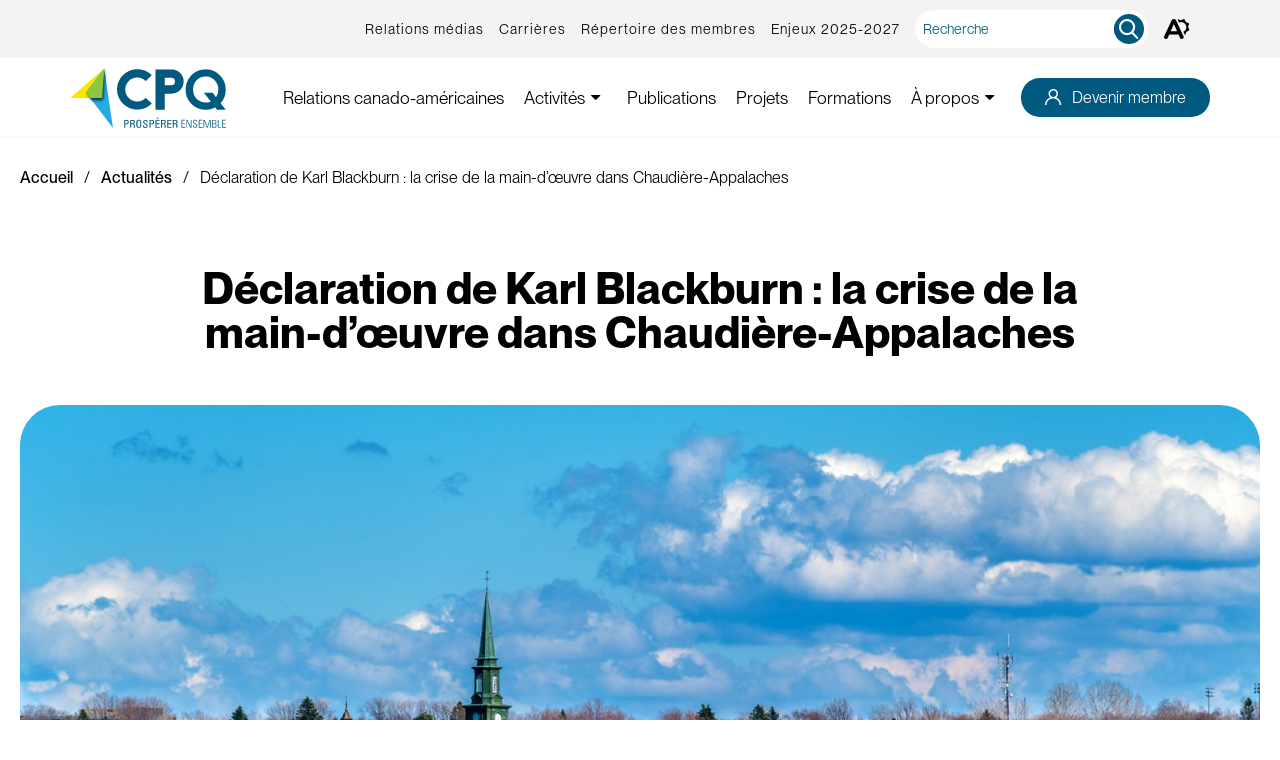

--- FILE ---
content_type: text/html; charset=UTF-8
request_url: https://www.cpq.qc.ca/actualites/declaration-de-karl-blackburn-la-crise-de-la-main-d-oeuvre-dans-chaudiere-appalaches/
body_size: 26937
content:
<!doctype html>
<html class='no-js' lang="fr-CA" prefix="og: https://ogp.me/ns#">
  <head>
  <!-- Google Tag Manager -->
  <script>(function(w,d,s,l,i){w[l]=w[l]||[];w[l].push({'gtm.start':

  new Date().getTime(),event:'gtm.js'});var f=d.getElementsByTagName(s)[0],

  j=d.createElement(s),dl=l!='dataLayer'?'&l='+l:'';j.async=true;j.src=

  'https://www.googletagmanager.com/gtm.js?id='+i+dl;f.parentNode.insertBefore(j,f);

  })(window,document,'script','dataLayer','GTM-MR6KN65');</script>
  <!-- End Google Tag Manager -->
  
  <meta charset="utf-8">
  <meta http-equiv="x-ua-compatible" content="ie=edge">
  <meta name="viewport" content="width=device-width, initial-scale=1">

  	<style>img:is([sizes="auto" i], [sizes^="auto," i]) { contain-intrinsic-size: 3000px 1500px }</style>
	<link rel="alternate" hreflang="fr" href="https://www.cpq.qc.ca/actualites/declaration-de-karl-blackburn-la-crise-de-la-main-d-oeuvre-dans-chaudiere-appalaches/" />
<link rel="alternate" hreflang="x-default" href="https://www.cpq.qc.ca/actualites/declaration-de-karl-blackburn-la-crise-de-la-main-d-oeuvre-dans-chaudiere-appalaches/" />
<link rel="apple-touch-icon" sizes="180x180" href="https://www.cpq.qc.ca/wp-content/themes/cpq.qc.ca/assets/favicon/apple-touch-icon.png">
<link rel="icon" type="image/png" sizes="32x32" href="https://www.cpq.qc.ca/wp-content/themes/cpq.qc.ca/assets/favicon/favicon-32x32.png">
<link rel="icon" type="image/png" sizes="16x16" href="https://www.cpq.qc.ca/wp-content/themes/cpq.qc.ca/assets/favicon/favicon-16x16.png">
<link rel="manifest" href="https://www.cpq.qc.ca/wp-content/themes/cpq.qc.ca/assets/favicon/site.webmanifest">
<link rel="mask-icon" href="https://www.cpq.qc.ca/wp-content/themes/cpq.qc.ca/assets/favicon/safari-pinned-tab.svg" color="#34b0e7">
<meta name="msapplication-TileColor" content="#001355">
<meta name="theme-color" content="#ffffff">
<!-- Search Engine Optimization by Rank Math - https://rankmath.com/ -->
<title>Déclaration de Karl Blackburn : la crise de la main-d’œuvre dans Chaudière-Appalaches | Conseil du patronat du Québec</title>
<meta name="description" content="MONTRÉAL, le 9 novembre 2021 – Une étude commandée par les élus et plusieurs associations économiques de Chaudière-Appalaches révèle les effets dévastateurs"/>
<meta name="robots" content="follow, index, max-snippet:-1, max-video-preview:-1, max-image-preview:large"/>
<link rel="canonical" href="https://www.cpq.qc.ca/actualites/declaration-de-karl-blackburn-la-crise-de-la-main-d-oeuvre-dans-chaudiere-appalaches/" />
<meta property="og:locale" content="fr_CA" />
<meta property="og:type" content="article" />
<meta property="og:title" content="Déclaration de Karl Blackburn : la crise de la main-d’œuvre dans Chaudière-Appalaches | Conseil du patronat du Québec" />
<meta property="og:description" content="MONTRÉAL, le 9 novembre 2021 – Une étude commandée par les élus et plusieurs associations économiques de Chaudière-Appalaches révèle les effets dévastateurs" />
<meta property="og:url" content="https://www.cpq.qc.ca/actualites/declaration-de-karl-blackburn-la-crise-de-la-main-d-oeuvre-dans-chaudiere-appalaches/" />
<meta property="og:site_name" content="Conseil du patronat du Québec" />
<meta property="og:updated_time" content="2023-01-26T15:05:19-05:00" />
<meta property="og:image" content="https://www.cpq.qc.ca/wp-content/uploads/2022/11/adobestock_158785120_levis-fr-1636491249.jpg" />
<meta property="og:image:secure_url" content="https://www.cpq.qc.ca/wp-content/uploads/2022/11/adobestock_158785120_levis-fr-1636491249.jpg" />
<meta property="og:image:width" content="1920" />
<meta property="og:image:height" content="1080" />
<meta property="og:image:alt" content="Déclaration de Karl Blackburn : la crise de la main-d’œuvre dans Chaudière-Appalaches" />
<meta property="og:image:type" content="image/jpeg" />
<meta property="article:published_time" content="2021-11-09T20:43:48-05:00" />
<meta property="article:modified_time" content="2023-01-26T15:05:19-05:00" />
<meta name="twitter:card" content="summary_large_image" />
<meta name="twitter:title" content="Déclaration de Karl Blackburn : la crise de la main-d’œuvre dans Chaudière-Appalaches | Conseil du patronat du Québec" />
<meta name="twitter:description" content="MONTRÉAL, le 9 novembre 2021 – Une étude commandée par les élus et plusieurs associations économiques de Chaudière-Appalaches révèle les effets dévastateurs" />
<meta name="twitter:image" content="https://www.cpq.qc.ca/wp-content/uploads/2022/11/adobestock_158785120_levis-fr-1636491249.jpg" />
<meta name="twitter:label1" content="Written by" />
<meta name="twitter:data1" content="Conseil du patronat du Québec" />
<meta name="twitter:label2" content="Time to read" />
<meta name="twitter:data2" content="1 minute" />
<script type="application/ld+json" class="rank-math-schema">{"@context":"https://schema.org","@graph":[{"@type":"Organization","@id":"https://www.cpq.qc.ca/#organization","name":"cpq.qc.ca","url":"https://cpq.qc.ca"},{"@type":"WebSite","@id":"https://www.cpq.qc.ca/#website","url":"https://www.cpq.qc.ca","name":"Conseil du patronat du Qu\u00e9bec","publisher":{"@id":"https://www.cpq.qc.ca/#organization"},"inLanguage":"fr-CA"},{"@type":"ImageObject","@id":"https://www.cpq.qc.ca/wp-content/uploads/2022/11/adobestock_158785120_levis-fr-1636491249.jpg","url":"https://www.cpq.qc.ca/wp-content/uploads/2022/11/adobestock_158785120_levis-fr-1636491249.jpg","width":"1920","height":"1080","inLanguage":"fr-CA"},{"@type":"WebPage","@id":"https://www.cpq.qc.ca/actualites/declaration-de-karl-blackburn-la-crise-de-la-main-d-oeuvre-dans-chaudiere-appalaches/#webpage","url":"https://www.cpq.qc.ca/actualites/declaration-de-karl-blackburn-la-crise-de-la-main-d-oeuvre-dans-chaudiere-appalaches/","name":"D\u00e9claration de Karl Blackburn : la crise de la main-d\u2019\u0153uvre dans Chaudi\u00e8re-Appalaches | Conseil du patronat du Qu\u00e9bec","datePublished":"2021-11-09T20:43:48-05:00","dateModified":"2023-01-26T15:05:19-05:00","isPartOf":{"@id":"https://www.cpq.qc.ca/#website"},"primaryImageOfPage":{"@id":"https://www.cpq.qc.ca/wp-content/uploads/2022/11/adobestock_158785120_levis-fr-1636491249.jpg"},"inLanguage":"fr-CA"},{"@type":"Person","@id":"https://www.cpq.qc.ca/author/annick/","name":"Conseil du patronat du Qu\u00e9bec","url":"https://www.cpq.qc.ca/author/annick/","image":{"@type":"ImageObject","@id":"https://secure.gravatar.com/avatar/817bddcef2c5f871d21c86a27ace6c3de1a421c02e2ad14b34a8c0b0886d365b?s=96&amp;d=mm&amp;r=g","url":"https://secure.gravatar.com/avatar/817bddcef2c5f871d21c86a27ace6c3de1a421c02e2ad14b34a8c0b0886d365b?s=96&amp;d=mm&amp;r=g","caption":"Conseil du patronat du Qu\u00e9bec","inLanguage":"fr-CA"},"worksFor":{"@id":"https://www.cpq.qc.ca/#organization"}},{"@type":"NewsArticle","headline":"D\u00e9claration de Karl Blackburn : la crise de la main-d\u2019\u0153uvre dans Chaudi\u00e8re-Appalaches | Conseil du patronat","datePublished":"2021-11-09T20:43:48-05:00","dateModified":"2023-01-26T15:05:19-05:00","author":{"@id":"https://www.cpq.qc.ca/author/annick/","name":"Conseil du patronat du Qu\u00e9bec"},"publisher":{"@id":"https://www.cpq.qc.ca/#organization"},"description":"MONTR\u00c9AL, le 9 novembre 2021 \u2013 Une \u00e9tude command\u00e9e par les \u00e9lus et plusieurs associations \u00e9conomiques de Chaudi\u00e8re-Appalaches r\u00e9v\u00e8le les effets d\u00e9vastateurs","name":"D\u00e9claration de Karl Blackburn : la crise de la main-d\u2019\u0153uvre dans Chaudi\u00e8re-Appalaches | Conseil du patronat","@id":"https://www.cpq.qc.ca/actualites/declaration-de-karl-blackburn-la-crise-de-la-main-d-oeuvre-dans-chaudiere-appalaches/#richSnippet","isPartOf":{"@id":"https://www.cpq.qc.ca/actualites/declaration-de-karl-blackburn-la-crise-de-la-main-d-oeuvre-dans-chaudiere-appalaches/#webpage"},"image":{"@id":"https://www.cpq.qc.ca/wp-content/uploads/2022/11/adobestock_158785120_levis-fr-1636491249.jpg"},"inLanguage":"fr-CA","mainEntityOfPage":{"@id":"https://www.cpq.qc.ca/actualites/declaration-de-karl-blackburn-la-crise-de-la-main-d-oeuvre-dans-chaudiere-appalaches/#webpage"}}]}</script>
<!-- /Rank Math WordPress SEO plugin -->

<link rel='dns-prefetch' href='//api.byscuit.com' />
<link rel='dns-prefetch' href='//code.jquery.com' />
<link rel='dns-prefetch' href='//static.addtoany.com' />
<link rel='dns-prefetch' href='//fonts.googleapis.com' />
<link rel='preconnect' href='https://code.jquery.com' />
<style id='wp-emoji-styles-inline-css' type='text/css'>

	img.wp-smiley, img.emoji {
		display: inline !important;
		border: none !important;
		box-shadow: none !important;
		height: 1em !important;
		width: 1em !important;
		margin: 0 0.07em !important;
		vertical-align: -0.1em !important;
		background: none !important;
		padding: 0 !important;
	}
</style>
<link rel='stylesheet' id='wp-block-library-css' href='https://www.cpq.qc.ca/wp-includes/css/dist/block-library/style.min.css?ver=6.8.3' type='text/css' media='all' />
<style id='filebird-block-filebird-gallery-style-inline-css' type='text/css'>
ul.filebird-block-filebird-gallery{margin:auto!important;padding:0!important;width:100%}ul.filebird-block-filebird-gallery.layout-grid{display:grid;grid-gap:20px;align-items:stretch;grid-template-columns:repeat(var(--columns),1fr);justify-items:stretch}ul.filebird-block-filebird-gallery.layout-grid li img{border:1px solid #ccc;box-shadow:2px 2px 6px 0 rgba(0,0,0,.3);height:100%;max-width:100%;-o-object-fit:cover;object-fit:cover;width:100%}ul.filebird-block-filebird-gallery.layout-masonry{-moz-column-count:var(--columns);-moz-column-gap:var(--space);column-gap:var(--space);-moz-column-width:var(--min-width);columns:var(--min-width) var(--columns);display:block;overflow:auto}ul.filebird-block-filebird-gallery.layout-masonry li{margin-bottom:var(--space)}ul.filebird-block-filebird-gallery li{list-style:none}ul.filebird-block-filebird-gallery li figure{height:100%;margin:0;padding:0;position:relative;width:100%}ul.filebird-block-filebird-gallery li figure figcaption{background:linear-gradient(0deg,rgba(0,0,0,.7),rgba(0,0,0,.3) 70%,transparent);bottom:0;box-sizing:border-box;color:#fff;font-size:.8em;margin:0;max-height:100%;overflow:auto;padding:3em .77em .7em;position:absolute;text-align:center;width:100%;z-index:2}ul.filebird-block-filebird-gallery li figure figcaption a{color:inherit}

</style>
<style id='global-styles-inline-css' type='text/css'>
:root{--wp--preset--aspect-ratio--square: 1;--wp--preset--aspect-ratio--4-3: 4/3;--wp--preset--aspect-ratio--3-4: 3/4;--wp--preset--aspect-ratio--3-2: 3/2;--wp--preset--aspect-ratio--2-3: 2/3;--wp--preset--aspect-ratio--16-9: 16/9;--wp--preset--aspect-ratio--9-16: 9/16;--wp--preset--color--black: #000000;--wp--preset--color--cyan-bluish-gray: #abb8c3;--wp--preset--color--white: #FFFFFF;--wp--preset--color--pale-pink: #f78da7;--wp--preset--color--vivid-red: #cf2e2e;--wp--preset--color--luminous-vivid-orange: #ff6900;--wp--preset--color--luminous-vivid-amber: #fcb900;--wp--preset--color--light-green-cyan: #7bdcb5;--wp--preset--color--vivid-green-cyan: #00d084;--wp--preset--color--pale-cyan-blue: #8ed1fc;--wp--preset--color--vivid-cyan-blue: #0693e3;--wp--preset--color--vivid-purple: #9b51e0;--wp--preset--color--primary: #00597F;--wp--preset--color--secondary: #27AAE1;--wp--preset--color--tertiary: #FEEA21;--wp--preset--color--dark-blue: #001355;--wp--preset--color--light-blue: #5F677A;--wp--preset--color--formation-primary: #DBFEBC;--wp--preset--color--formation-secondary: #abeae3;--wp--preset--color--formation-black: #0D0D10;--wp--preset--color--formation-primary-orange: #FACB9B;--wp--preset--color--formation-yellow: rgba(245,242,96,0.25);--wp--preset--color--formation-blue: rgba(173,234,227,0.25);--wp--preset--color--formation-orange: rgba(250,203,155,0.3);--wp--preset--gradient--vivid-cyan-blue-to-vivid-purple: linear-gradient(135deg,rgba(6,147,227,1) 0%,rgb(155,81,224) 100%);--wp--preset--gradient--light-green-cyan-to-vivid-green-cyan: linear-gradient(135deg,rgb(122,220,180) 0%,rgb(0,208,130) 100%);--wp--preset--gradient--luminous-vivid-amber-to-luminous-vivid-orange: linear-gradient(135deg,rgba(252,185,0,1) 0%,rgba(255,105,0,1) 100%);--wp--preset--gradient--luminous-vivid-orange-to-vivid-red: linear-gradient(135deg,rgba(255,105,0,1) 0%,rgb(207,46,46) 100%);--wp--preset--gradient--very-light-gray-to-cyan-bluish-gray: linear-gradient(135deg,rgb(238,238,238) 0%,rgb(169,184,195) 100%);--wp--preset--gradient--cool-to-warm-spectrum: linear-gradient(135deg,rgb(74,234,220) 0%,rgb(151,120,209) 20%,rgb(207,42,186) 40%,rgb(238,44,130) 60%,rgb(251,105,98) 80%,rgb(254,248,76) 100%);--wp--preset--gradient--blush-light-purple: linear-gradient(135deg,rgb(255,206,236) 0%,rgb(152,150,240) 100%);--wp--preset--gradient--blush-bordeaux: linear-gradient(135deg,rgb(254,205,165) 0%,rgb(254,45,45) 50%,rgb(107,0,62) 100%);--wp--preset--gradient--luminous-dusk: linear-gradient(135deg,rgb(255,203,112) 0%,rgb(199,81,192) 50%,rgb(65,88,208) 100%);--wp--preset--gradient--pale-ocean: linear-gradient(135deg,rgb(255,245,203) 0%,rgb(182,227,212) 50%,rgb(51,167,181) 100%);--wp--preset--gradient--electric-grass: linear-gradient(135deg,rgb(202,248,128) 0%,rgb(113,206,126) 100%);--wp--preset--gradient--midnight: linear-gradient(135deg,rgb(2,3,129) 0%,rgb(40,116,252) 100%);--wp--preset--font-size--small: 1.4rem;--wp--preset--font-size--medium: 1.6rem;--wp--preset--font-size--large: 1.8rem;--wp--preset--font-size--x-large: 42px;--wp--preset--font-size--xlarge: 2rem;--wp--preset--font-size--xxlarge: 2.4rem;--wp--preset--font-family--primary-font: Lato, sans-serif;--wp--preset--spacing--20: 0.44rem;--wp--preset--spacing--30: 0.67rem;--wp--preset--spacing--40: 1rem;--wp--preset--spacing--50: 1.5rem;--wp--preset--spacing--60: 2.25rem;--wp--preset--spacing--70: 3.38rem;--wp--preset--spacing--80: 5.06rem;--wp--preset--shadow--natural: 6px 6px 9px rgba(0, 0, 0, 0.2);--wp--preset--shadow--deep: 12px 12px 50px rgba(0, 0, 0, 0.4);--wp--preset--shadow--sharp: 6px 6px 0px rgba(0, 0, 0, 0.2);--wp--preset--shadow--outlined: 6px 6px 0px -3px rgba(255, 255, 255, 1), 6px 6px rgba(0, 0, 0, 1);--wp--preset--shadow--crisp: 6px 6px 0px rgba(0, 0, 0, 1);}:root { --wp--style--global--content-size: 680px;--wp--style--global--wide-size: 1080px; }:where(body) { margin: 0; }.wp-site-blocks > .alignleft { float: left; margin-right: 2em; }.wp-site-blocks > .alignright { float: right; margin-left: 2em; }.wp-site-blocks > .aligncenter { justify-content: center; margin-left: auto; margin-right: auto; }:where(.wp-site-blocks) > * { margin-block-start: 24px; margin-block-end: 0; }:where(.wp-site-blocks) > :first-child { margin-block-start: 0; }:where(.wp-site-blocks) > :last-child { margin-block-end: 0; }:root { --wp--style--block-gap: 24px; }:root :where(.is-layout-flow) > :first-child{margin-block-start: 0;}:root :where(.is-layout-flow) > :last-child{margin-block-end: 0;}:root :where(.is-layout-flow) > *{margin-block-start: 24px;margin-block-end: 0;}:root :where(.is-layout-constrained) > :first-child{margin-block-start: 0;}:root :where(.is-layout-constrained) > :last-child{margin-block-end: 0;}:root :where(.is-layout-constrained) > *{margin-block-start: 24px;margin-block-end: 0;}:root :where(.is-layout-flex){gap: 24px;}:root :where(.is-layout-grid){gap: 24px;}.is-layout-flow > .alignleft{float: left;margin-inline-start: 0;margin-inline-end: 2em;}.is-layout-flow > .alignright{float: right;margin-inline-start: 2em;margin-inline-end: 0;}.is-layout-flow > .aligncenter{margin-left: auto !important;margin-right: auto !important;}.is-layout-constrained > .alignleft{float: left;margin-inline-start: 0;margin-inline-end: 2em;}.is-layout-constrained > .alignright{float: right;margin-inline-start: 2em;margin-inline-end: 0;}.is-layout-constrained > .aligncenter{margin-left: auto !important;margin-right: auto !important;}.is-layout-constrained > :where(:not(.alignleft):not(.alignright):not(.alignfull)){max-width: var(--wp--style--global--content-size);margin-left: auto !important;margin-right: auto !important;}.is-layout-constrained > .alignwide{max-width: var(--wp--style--global--wide-size);}body .is-layout-flex{display: flex;}.is-layout-flex{flex-wrap: wrap;align-items: center;}.is-layout-flex > :is(*, div){margin: 0;}body .is-layout-grid{display: grid;}.is-layout-grid > :is(*, div){margin: 0;}body{font-family: Nunito, sans-serif;font-size: 16px;line-height: 1.5;padding-top: 0px;padding-right: 0px;padding-bottom: 0px;padding-left: 0px;}a:where(:not(.wp-element-button)){text-decoration: underline;}:root :where(.wp-element-button, .wp-block-button__link){background-color: #32373c;border-width: 0;color: #fff;font-family: inherit;font-size: inherit;line-height: inherit;padding: calc(0.667em + 2px) calc(1.333em + 2px);text-decoration: none;}.has-black-color{color: var(--wp--preset--color--black) !important;}.has-cyan-bluish-gray-color{color: var(--wp--preset--color--cyan-bluish-gray) !important;}.has-white-color{color: var(--wp--preset--color--white) !important;}.has-pale-pink-color{color: var(--wp--preset--color--pale-pink) !important;}.has-vivid-red-color{color: var(--wp--preset--color--vivid-red) !important;}.has-luminous-vivid-orange-color{color: var(--wp--preset--color--luminous-vivid-orange) !important;}.has-luminous-vivid-amber-color{color: var(--wp--preset--color--luminous-vivid-amber) !important;}.has-light-green-cyan-color{color: var(--wp--preset--color--light-green-cyan) !important;}.has-vivid-green-cyan-color{color: var(--wp--preset--color--vivid-green-cyan) !important;}.has-pale-cyan-blue-color{color: var(--wp--preset--color--pale-cyan-blue) !important;}.has-vivid-cyan-blue-color{color: var(--wp--preset--color--vivid-cyan-blue) !important;}.has-vivid-purple-color{color: var(--wp--preset--color--vivid-purple) !important;}.has-primary-color{color: var(--wp--preset--color--primary) !important;}.has-secondary-color{color: var(--wp--preset--color--secondary) !important;}.has-tertiary-color{color: var(--wp--preset--color--tertiary) !important;}.has-dark-blue-color{color: var(--wp--preset--color--dark-blue) !important;}.has-light-blue-color{color: var(--wp--preset--color--light-blue) !important;}.has-formation-primary-color{color: var(--wp--preset--color--formation-primary) !important;}.has-formation-secondary-color{color: var(--wp--preset--color--formation-secondary) !important;}.has-formation-black-color{color: var(--wp--preset--color--formation-black) !important;}.has-formation-primary-orange-color{color: var(--wp--preset--color--formation-primary-orange) !important;}.has-formation-yellow-color{color: var(--wp--preset--color--formation-yellow) !important;}.has-formation-blue-color{color: var(--wp--preset--color--formation-blue) !important;}.has-formation-orange-color{color: var(--wp--preset--color--formation-orange) !important;}.has-black-background-color{background-color: var(--wp--preset--color--black) !important;}.has-cyan-bluish-gray-background-color{background-color: var(--wp--preset--color--cyan-bluish-gray) !important;}.has-white-background-color{background-color: var(--wp--preset--color--white) !important;}.has-pale-pink-background-color{background-color: var(--wp--preset--color--pale-pink) !important;}.has-vivid-red-background-color{background-color: var(--wp--preset--color--vivid-red) !important;}.has-luminous-vivid-orange-background-color{background-color: var(--wp--preset--color--luminous-vivid-orange) !important;}.has-luminous-vivid-amber-background-color{background-color: var(--wp--preset--color--luminous-vivid-amber) !important;}.has-light-green-cyan-background-color{background-color: var(--wp--preset--color--light-green-cyan) !important;}.has-vivid-green-cyan-background-color{background-color: var(--wp--preset--color--vivid-green-cyan) !important;}.has-pale-cyan-blue-background-color{background-color: var(--wp--preset--color--pale-cyan-blue) !important;}.has-vivid-cyan-blue-background-color{background-color: var(--wp--preset--color--vivid-cyan-blue) !important;}.has-vivid-purple-background-color{background-color: var(--wp--preset--color--vivid-purple) !important;}.has-primary-background-color{background-color: var(--wp--preset--color--primary) !important;}.has-secondary-background-color{background-color: var(--wp--preset--color--secondary) !important;}.has-tertiary-background-color{background-color: var(--wp--preset--color--tertiary) !important;}.has-dark-blue-background-color{background-color: var(--wp--preset--color--dark-blue) !important;}.has-light-blue-background-color{background-color: var(--wp--preset--color--light-blue) !important;}.has-formation-primary-background-color{background-color: var(--wp--preset--color--formation-primary) !important;}.has-formation-secondary-background-color{background-color: var(--wp--preset--color--formation-secondary) !important;}.has-formation-black-background-color{background-color: var(--wp--preset--color--formation-black) !important;}.has-formation-primary-orange-background-color{background-color: var(--wp--preset--color--formation-primary-orange) !important;}.has-formation-yellow-background-color{background-color: var(--wp--preset--color--formation-yellow) !important;}.has-formation-blue-background-color{background-color: var(--wp--preset--color--formation-blue) !important;}.has-formation-orange-background-color{background-color: var(--wp--preset--color--formation-orange) !important;}.has-black-border-color{border-color: var(--wp--preset--color--black) !important;}.has-cyan-bluish-gray-border-color{border-color: var(--wp--preset--color--cyan-bluish-gray) !important;}.has-white-border-color{border-color: var(--wp--preset--color--white) !important;}.has-pale-pink-border-color{border-color: var(--wp--preset--color--pale-pink) !important;}.has-vivid-red-border-color{border-color: var(--wp--preset--color--vivid-red) !important;}.has-luminous-vivid-orange-border-color{border-color: var(--wp--preset--color--luminous-vivid-orange) !important;}.has-luminous-vivid-amber-border-color{border-color: var(--wp--preset--color--luminous-vivid-amber) !important;}.has-light-green-cyan-border-color{border-color: var(--wp--preset--color--light-green-cyan) !important;}.has-vivid-green-cyan-border-color{border-color: var(--wp--preset--color--vivid-green-cyan) !important;}.has-pale-cyan-blue-border-color{border-color: var(--wp--preset--color--pale-cyan-blue) !important;}.has-vivid-cyan-blue-border-color{border-color: var(--wp--preset--color--vivid-cyan-blue) !important;}.has-vivid-purple-border-color{border-color: var(--wp--preset--color--vivid-purple) !important;}.has-primary-border-color{border-color: var(--wp--preset--color--primary) !important;}.has-secondary-border-color{border-color: var(--wp--preset--color--secondary) !important;}.has-tertiary-border-color{border-color: var(--wp--preset--color--tertiary) !important;}.has-dark-blue-border-color{border-color: var(--wp--preset--color--dark-blue) !important;}.has-light-blue-border-color{border-color: var(--wp--preset--color--light-blue) !important;}.has-formation-primary-border-color{border-color: var(--wp--preset--color--formation-primary) !important;}.has-formation-secondary-border-color{border-color: var(--wp--preset--color--formation-secondary) !important;}.has-formation-black-border-color{border-color: var(--wp--preset--color--formation-black) !important;}.has-formation-primary-orange-border-color{border-color: var(--wp--preset--color--formation-primary-orange) !important;}.has-formation-yellow-border-color{border-color: var(--wp--preset--color--formation-yellow) !important;}.has-formation-blue-border-color{border-color: var(--wp--preset--color--formation-blue) !important;}.has-formation-orange-border-color{border-color: var(--wp--preset--color--formation-orange) !important;}.has-vivid-cyan-blue-to-vivid-purple-gradient-background{background: var(--wp--preset--gradient--vivid-cyan-blue-to-vivid-purple) !important;}.has-light-green-cyan-to-vivid-green-cyan-gradient-background{background: var(--wp--preset--gradient--light-green-cyan-to-vivid-green-cyan) !important;}.has-luminous-vivid-amber-to-luminous-vivid-orange-gradient-background{background: var(--wp--preset--gradient--luminous-vivid-amber-to-luminous-vivid-orange) !important;}.has-luminous-vivid-orange-to-vivid-red-gradient-background{background: var(--wp--preset--gradient--luminous-vivid-orange-to-vivid-red) !important;}.has-very-light-gray-to-cyan-bluish-gray-gradient-background{background: var(--wp--preset--gradient--very-light-gray-to-cyan-bluish-gray) !important;}.has-cool-to-warm-spectrum-gradient-background{background: var(--wp--preset--gradient--cool-to-warm-spectrum) !important;}.has-blush-light-purple-gradient-background{background: var(--wp--preset--gradient--blush-light-purple) !important;}.has-blush-bordeaux-gradient-background{background: var(--wp--preset--gradient--blush-bordeaux) !important;}.has-luminous-dusk-gradient-background{background: var(--wp--preset--gradient--luminous-dusk) !important;}.has-pale-ocean-gradient-background{background: var(--wp--preset--gradient--pale-ocean) !important;}.has-electric-grass-gradient-background{background: var(--wp--preset--gradient--electric-grass) !important;}.has-midnight-gradient-background{background: var(--wp--preset--gradient--midnight) !important;}.has-small-font-size{font-size: var(--wp--preset--font-size--small) !important;}.has-medium-font-size{font-size: var(--wp--preset--font-size--medium) !important;}.has-large-font-size{font-size: var(--wp--preset--font-size--large) !important;}.has-x-large-font-size{font-size: var(--wp--preset--font-size--x-large) !important;}.has-xlarge-font-size{font-size: var(--wp--preset--font-size--xlarge) !important;}.has-xxlarge-font-size{font-size: var(--wp--preset--font-size--xxlarge) !important;}.has-primary-font-font-family{font-family: var(--wp--preset--font-family--primary-font) !important;}
:root :where(.wp-block-pullquote){font-size: 1.5em;line-height: 1.6;}
</style>
<link rel='stylesheet' id='byscuit-css' href='https://www.cpq.qc.ca/wp-content/plugins/vtx-byscuit/public/css/byscuit-public.css?ver=1.1.4' type='text/css' media='all' />
<link rel='stylesheet' id='wthf-style-css' href='https://www.cpq.qc.ca/wp-content/plugins/was-this-article-helpful/css/style.css?ver=1.0' type='text/css' media='all' />
<link rel='stylesheet' id='woocommerce-layout-css' href='https://www.cpq.qc.ca/wp-content/plugins/woocommerce/assets/css/woocommerce-layout.css?ver=10.4.3' type='text/css' media='all' />
<link rel='stylesheet' id='woocommerce-smallscreen-css' href='https://www.cpq.qc.ca/wp-content/plugins/woocommerce/assets/css/woocommerce-smallscreen.css?ver=10.4.3' type='text/css' media='only screen and (max-width: 768px)' />
<link rel='stylesheet' id='woocommerce-general-css' href='https://www.cpq.qc.ca/wp-content/plugins/woocommerce/assets/css/woocommerce.css?ver=10.4.3' type='text/css' media='all' />
<style id='woocommerce-inline-inline-css' type='text/css'>
.woocommerce form .form-row .required { visibility: visible; }
</style>
<link rel='stylesheet' id='learndash_quiz_front_css-css' href='//www.cpq.qc.ca/wp-content/plugins/sfwd-lms/themes/legacy/templates/learndash_quiz_front.min.css?ver=4.25.8.1' type='text/css' media='all' />
<link rel='stylesheet' id='dashicons-css' href='https://www.cpq.qc.ca/wp-includes/css/dashicons.min.css?ver=6.8.3' type='text/css' media='all' />
<link rel='stylesheet' id='learndash-css' href='//www.cpq.qc.ca/wp-content/plugins/sfwd-lms/src/assets/dist/css/styles.css?ver=4.25.8.1' type='text/css' media='all' />
<link rel='stylesheet' id='jquery-dropdown-css-css' href='//www.cpq.qc.ca/wp-content/plugins/sfwd-lms/assets/css/jquery.dropdown.min.css?ver=4.25.8.1' type='text/css' media='all' />
<link rel='stylesheet' id='learndash_lesson_video-css' href='//www.cpq.qc.ca/wp-content/plugins/sfwd-lms/themes/legacy/templates/learndash_lesson_video.min.css?ver=4.25.8.1' type='text/css' media='all' />
<link rel='stylesheet' id='learndash-admin-bar-css' href='https://www.cpq.qc.ca/wp-content/plugins/sfwd-lms/src/assets/dist/css/admin-bar/styles.css?ver=4.25.8.1' type='text/css' media='all' />
<link rel='stylesheet' id='learndash-course-grid-skin-grid-css' href='https://www.cpq.qc.ca/wp-content/plugins/sfwd-lms/includes/course-grid/templates/skins/grid/style.css?ver=4.25.8.1' type='text/css' media='all' />
<link rel='stylesheet' id='learndash-course-grid-pagination-css' href='https://www.cpq.qc.ca/wp-content/plugins/sfwd-lms/includes/course-grid/templates/pagination/style.css?ver=4.25.8.1' type='text/css' media='all' />
<link rel='stylesheet' id='learndash-course-grid-filter-css' href='https://www.cpq.qc.ca/wp-content/plugins/sfwd-lms/includes/course-grid/templates/filter/style.css?ver=4.25.8.1' type='text/css' media='all' />
<link rel='stylesheet' id='learndash-course-grid-card-grid-1-css' href='https://www.cpq.qc.ca/wp-content/plugins/sfwd-lms/includes/course-grid/templates/cards/grid-1/style.css?ver=4.25.8.1' type='text/css' media='all' />
<link rel='stylesheet' id='learndash-groups-plus-font-awesome-css' href='https://cdnjs.cloudflare.com/ajax/libs/font-awesome/5.15.2/css/all.min.css?ver=5.15.2' type='text/css' media='all' />
<link rel='stylesheet' id='learndash-groups-plus-select2-css' href='https://www.cpq.qc.ca/wp-content/plugins/learndash-groups-plus/build/library/select2.min.css?ver=4.0.13' type='text/css' media='all' />
<link rel='stylesheet' id='learndash-groups-plus-frontend-css' href='https://www.cpq.qc.ca/wp-content/plugins/learndash-groups-plus/build/frontend.css?ver=130c03db44cd3323a03a' type='text/css' media='all' />
<link rel='stylesheet' id='learndash-front-css' href='//www.cpq.qc.ca/wp-content/plugins/sfwd-lms/themes/ld30/assets/css/learndash.min.css?ver=4.25.8.1' type='text/css' media='all' />
<style id='learndash-front-inline-css' type='text/css'>
		.learndash-wrapper .ld-item-list .ld-item-list-item.ld-is-next,
		.learndash-wrapper .wpProQuiz_content .wpProQuiz_questionListItem label:focus-within {
			border-color: #abeae3;
		}

		/*
		.learndash-wrapper a:not(.ld-button):not(#quiz_continue_link):not(.ld-focus-menu-link):not(.btn-blue):not(#quiz_continue_link):not(.ld-js-register-account):not(#ld-focus-mode-course-heading):not(#btn-join):not(.ld-item-name):not(.ld-table-list-item-preview):not(.ld-lesson-item-preview-heading),
		 */

		.learndash-wrapper .ld-breadcrumbs a,
		.learndash-wrapper .ld-lesson-item.ld-is-current-lesson .ld-lesson-item-preview-heading,
		.learndash-wrapper .ld-lesson-item.ld-is-current-lesson .ld-lesson-title,
		.learndash-wrapper .ld-primary-color-hover:hover,
		.learndash-wrapper .ld-primary-color,
		.learndash-wrapper .ld-primary-color-hover:hover,
		.learndash-wrapper .ld-primary-color,
		.learndash-wrapper .ld-tabs .ld-tabs-navigation .ld-tab.ld-active,
		.learndash-wrapper .ld-button.ld-button-transparent,
		.learndash-wrapper .ld-button.ld-button-reverse,
		.learndash-wrapper .ld-icon-certificate,
		.learndash-wrapper .ld-login-modal .ld-login-modal-login .ld-modal-heading,
		#wpProQuiz_user_content a,
		.learndash-wrapper .ld-item-list .ld-item-list-item a.ld-item-name:hover,
		.learndash-wrapper .ld-focus-comments__heading-actions .ld-expand-button,
		.learndash-wrapper .ld-focus-comments__heading a,
		.learndash-wrapper .ld-focus-comments .comment-respond a,
		.learndash-wrapper .ld-focus-comment .ld-comment-reply a.comment-reply-link:hover,
		.learndash-wrapper .ld-expand-button.ld-button-alternate {
			color: #abeae3 !important;
		}

		.learndash-wrapper .ld-focus-comment.bypostauthor>.ld-comment-wrapper,
		.learndash-wrapper .ld-focus-comment.role-group_leader>.ld-comment-wrapper,
		.learndash-wrapper .ld-focus-comment.role-administrator>.ld-comment-wrapper {
			background-color:rgba(171, 234, 227, 0.03) !important;
		}


		.learndash-wrapper .ld-primary-background,
		.learndash-wrapper .ld-tabs .ld-tabs-navigation .ld-tab.ld-active:after {
			background: #abeae3 !important;
		}



		.learndash-wrapper .ld-course-navigation .ld-lesson-item.ld-is-current-lesson .ld-status-incomplete,
		.learndash-wrapper .ld-focus-comment.bypostauthor:not(.ptype-sfwd-assignment) >.ld-comment-wrapper>.ld-comment-avatar img,
		.learndash-wrapper .ld-focus-comment.role-group_leader>.ld-comment-wrapper>.ld-comment-avatar img,
		.learndash-wrapper .ld-focus-comment.role-administrator>.ld-comment-wrapper>.ld-comment-avatar img {
			border-color: #abeae3 !important;
		}



		.learndash-wrapper .ld-loading::before {
			border-top:3px solid #abeae3 !important;
		}

		.learndash-wrapper .ld-button:hover:not([disabled]):not(.ld-button-transparent):not(.ld--ignore-inline-css),
		#learndash-tooltips .ld-tooltip:after,
		#learndash-tooltips .ld-tooltip,
		.ld-tooltip:not(.ld-tooltip--modern) [role="tooltip"],
		.learndash-wrapper .ld-primary-background,
		.learndash-wrapper .btn-join:not(.ld--ignore-inline-css),
		.learndash-wrapper #btn-join:not(.ld--ignore-inline-css),
		.learndash-wrapper .ld-button:not([disabled]):not(.ld-button-reverse):not(.ld-button-transparent):not(.ld--ignore-inline-css),
		.learndash-wrapper .ld-expand-button:not([disabled]),
		.learndash-wrapper .wpProQuiz_content .wpProQuiz_button:not([disabled]):not(.wpProQuiz_button_reShowQuestion):not(.wpProQuiz_button_restartQuiz),
		.learndash-wrapper .wpProQuiz_content .wpProQuiz_button2:not([disabled]),
		.learndash-wrapper .ld-focus .ld-focus-sidebar .ld-course-navigation-heading,
		.learndash-wrapper .ld-focus-comments .form-submit #submit,
		.learndash-wrapper .ld-login-modal input[type='submit']:not([disabled]),
		.learndash-wrapper .ld-login-modal .ld-login-modal-register:not([disabled]),
		.learndash-wrapper .wpProQuiz_content .wpProQuiz_certificate a.btn-blue:not([disabled]),
		.learndash-wrapper .ld-focus .ld-focus-header .ld-user-menu .ld-user-menu-items a:not([disabled]),
		#wpProQuiz_user_content table.wp-list-table thead th,
		#wpProQuiz_overlay_close:not([disabled]),
		.learndash-wrapper .ld-expand-button.ld-button-alternate:not([disabled]) .ld-icon {
			background-color: #abeae3 !important;
			color: #000000;
		}

		.learndash-wrapper .ld-focus .ld-focus-sidebar .ld-focus-sidebar-trigger:not([disabled]):not(:hover):not(:focus) .ld-icon {
			background-color: #abeae3;
		}

		.learndash-wrapper .ld-focus .ld-focus-sidebar .ld-focus-sidebar-trigger:hover .ld-icon,
		.learndash-wrapper .ld-focus .ld-focus-sidebar .ld-focus-sidebar-trigger:focus .ld-icon {
			border-color: #abeae3;
			color: #abeae3;
		}

		.learndash-wrapper .ld-button:focus:not(.ld-button-transparent):not(.ld--ignore-inline-css),
		.learndash-wrapper .btn-join:focus:not(.ld--ignore-inline-css),
		.learndash-wrapper #btn-join:focus:not(.ld--ignore-inline-css),
		.learndash-wrapper .ld-expand-button:focus,
		.learndash-wrapper .wpProQuiz_content .wpProQuiz_button:not(.wpProQuiz_button_reShowQuestion):focus:not(.wpProQuiz_button_restartQuiz),
		.learndash-wrapper .wpProQuiz_content .wpProQuiz_button2:focus,
		.learndash-wrapper .ld-focus-comments .form-submit #submit,
		.learndash-wrapper .ld-login-modal input[type='submit']:focus,
		.learndash-wrapper .ld-login-modal .ld-login-modal-register:focus,
		.learndash-wrapper .wpProQuiz_content .wpProQuiz_certificate a.btn-blue:focus {
			opacity: 0.75; /* Replicates the hover/focus states pre-4.21.3. */
			outline-color: #abeae3;
		}

		.learndash-wrapper .ld-button:hover:not(.ld-button-transparent):not(.ld--ignore-inline-css),
		.learndash-wrapper .btn-join:hover:not(.ld--ignore-inline-css),
		.learndash-wrapper #btn-join:hover:not(.ld--ignore-inline-css),
		.learndash-wrapper .ld-expand-button:hover,
		.learndash-wrapper .wpProQuiz_content .wpProQuiz_button:not(.wpProQuiz_button_reShowQuestion):hover:not(.wpProQuiz_button_restartQuiz),
		.learndash-wrapper .wpProQuiz_content .wpProQuiz_button2:hover,
		.learndash-wrapper .ld-focus-comments .form-submit #submit,
		.learndash-wrapper .ld-login-modal input[type='submit']:hover,
		.learndash-wrapper .ld-login-modal .ld-login-modal-register:hover,
		.learndash-wrapper .wpProQuiz_content .wpProQuiz_certificate a.btn-blue:hover {
			background-color: #abeae3; /* Replicates the hover/focus states pre-4.21.3. */
			opacity: 0.85; /* Replicates the hover/focus states pre-4.21.3. */
		}

		.learndash-wrapper .ld-item-list .ld-item-search .ld-closer:focus {
			border-color: #abeae3;
		}

		.learndash-wrapper .ld-focus .ld-focus-header .ld-user-menu .ld-user-menu-items:before {
			border-bottom-color: #abeae3 !important;
		}

		.learndash-wrapper .ld-button.ld-button-transparent:hover {
			background: transparent !important;
		}

		.learndash-wrapper .ld-button.ld-button-transparent:focus {
			outline-color: #abeae3;
		}

		.learndash-wrapper .ld-focus .ld-focus-header .sfwd-mark-complete .learndash_mark_complete_button:not(.ld--ignore-inline-css),
		.learndash-wrapper .ld-focus .ld-focus-header #sfwd-mark-complete #learndash_mark_complete_button,
		.learndash-wrapper .ld-button.ld-button-transparent,
		.learndash-wrapper .ld-button.ld-button-alternate,
		.learndash-wrapper .ld-expand-button.ld-button-alternate {
			background-color:transparent !important;
		}

		.learndash-wrapper .ld-focus-header .ld-user-menu .ld-user-menu-items a,
		.learndash-wrapper .ld-button.ld-button-reverse:hover,
		.learndash-wrapper .ld-alert-success .ld-alert-icon.ld-icon-certificate,
		.learndash-wrapper .ld-alert-warning .ld-button,
		.learndash-wrapper .ld-primary-background.ld-status {
			color:white !important;
		}

		.learndash-wrapper .ld-status.ld-status-unlocked {
			background-color: rgba(171,234,227,0.2) !important;
			color: #abeae3 !important;
		}

		.learndash-wrapper .wpProQuiz_content .wpProQuiz_addToplist {
			background-color: rgba(171,234,227,0.1) !important;
			border: 1px solid #abeae3 !important;
		}

		.learndash-wrapper .wpProQuiz_content .wpProQuiz_toplistTable th {
			background: #abeae3 !important;
		}

		.learndash-wrapper .wpProQuiz_content .wpProQuiz_toplistTrOdd {
			background-color: rgba(171,234,227,0.1) !important;
		}


		.learndash-wrapper .wpProQuiz_content .wpProQuiz_time_limit .wpProQuiz_progress {
			background-color: #abeae3 !important;
		}
		
		.learndash-wrapper #quiz_continue_link,
		.learndash-wrapper .ld-secondary-background,
		.learndash-wrapper .learndash_mark_complete_button:not(.ld--ignore-inline-css),
		.learndash-wrapper #learndash_mark_complete_button,
		.learndash-wrapper .ld-status-complete,
		.learndash-wrapper .ld-alert-success .ld-button,
		.learndash-wrapper .ld-alert-success .ld-alert-icon {
			background-color: #facb9b !important;
		}

		.learndash-wrapper #quiz_continue_link:focus,
		.learndash-wrapper .learndash_mark_complete_button:focus:not(.ld--ignore-inline-css),
		.learndash-wrapper #learndash_mark_complete_button:focus,
		.learndash-wrapper .ld-alert-success .ld-button:focus {
			outline-color: #facb9b;
		}

		.learndash-wrapper .wpProQuiz_content a#quiz_continue_link {
			background-color: #facb9b !important;
		}

		.learndash-wrapper .wpProQuiz_content a#quiz_continue_link:focus {
			outline-color: #facb9b;
		}

		.learndash-wrapper .course_progress .sending_progress_bar {
			background: #facb9b !important;
		}

		.learndash-wrapper .wpProQuiz_content .wpProQuiz_button_reShowQuestion:hover, .learndash-wrapper .wpProQuiz_content .wpProQuiz_button_restartQuiz:hover {
			background-color: #facb9b !important;
			opacity: 0.75;
		}

		.learndash-wrapper .wpProQuiz_content .wpProQuiz_button_reShowQuestion:focus,
		.learndash-wrapper .wpProQuiz_content .wpProQuiz_button_restartQuiz:focus {
			outline-color: #facb9b;
		}

		.learndash-wrapper .ld-secondary-color-hover:hover,
		.learndash-wrapper .ld-secondary-color,
		.learndash-wrapper .ld-focus .ld-focus-header .sfwd-mark-complete .learndash_mark_complete_button:not(.ld--ignore-inline-css),
		.learndash-wrapper .ld-focus .ld-focus-header #sfwd-mark-complete #learndash_mark_complete_button,
		.learndash-wrapper .ld-focus .ld-focus-header .sfwd-mark-complete:after {
			color: #facb9b !important;
		}

		.learndash-wrapper .ld-secondary-in-progress-icon {
			border-left-color: #facb9b !important;
			border-top-color: #facb9b !important;
		}

		.learndash-wrapper .ld-alert-success {
			border-color: #facb9b;
			background-color: transparent !important;
			color: #facb9b;
		}

		
		.learndash-wrapper .ld-alert-warning {
			background-color:transparent;
		}

		.learndash-wrapper .ld-status-waiting,
		.learndash-wrapper .ld-alert-warning .ld-alert-icon {
			background-color: #ffc107 !important;
		}

		.learndash-wrapper .ld-tertiary-color-hover:hover,
		.learndash-wrapper .ld-tertiary-color,
		.learndash-wrapper .ld-alert-warning {
			color: #ffc107 !important;
		}

		.learndash-wrapper .ld-tertiary-background {
			background-color: #ffc107 !important;
		}

		.learndash-wrapper .ld-alert-warning {
			border-color: #ffc107 !important;
		}

		.learndash-wrapper .ld-tertiary-background,
		.learndash-wrapper .ld-alert-warning .ld-alert-icon {
			color:white !important;
		}

		.learndash-wrapper .wpProQuiz_content .wpProQuiz_reviewQuestion li.wpProQuiz_reviewQuestionReview,
		.learndash-wrapper .wpProQuiz_content .wpProQuiz_box li.wpProQuiz_reviewQuestionReview {
			background-color: #ffc107 !important;
		}

		
</style>
<link rel='stylesheet' id='google_font-css' href='//fonts.googleapis.com/css2?family=Poppins:wght@100;200;300;400;500;600;700;800;900&#038;display=swap' type='text/css' media='all' />
<link rel='stylesheet' id='vtx-css-css' href='https://www.cpq.qc.ca/wp-content/themes/cpq.qc.ca/dist/styles/main.27eea5.css' type='text/css' media='all' />
<script type="text/javascript" src="https://code.jquery.com/jquery-3.5.1.min.js" id="jquery-js"></script>
<script type="text/javascript" src="https://www.cpq.qc.ca/wp-content/plugins/vtx-byscuit/public/js/byscuit-public.js?ver=1.1.4" id="byscuit-js"></script>
<script type="text/javascript" src="https://api.byscuit.com/data/client/0DE33023-96E3-4766-A3E6-7931F3EFA402/script/script.js" id="byscuit-token-js"></script>
<script type="text/javascript" src="https://www.cpq.qc.ca/wp-content/plugins/woocommerce/assets/js/jquery-blockui/jquery.blockUI.min.js?ver=2.7.0-wc.10.4.3" id="wc-jquery-blockui-js" defer="defer" data-wp-strategy="defer"></script>
<script type="text/javascript" id="wc-add-to-cart-js-extra">
/* <![CDATA[ */
var wc_add_to_cart_params = {"ajax_url":"\/wp-admin\/admin-ajax.php","wc_ajax_url":"\/?wc-ajax=%%endpoint%%","i18n_view_cart":"Voir le panier","cart_url":"https:\/\/www.cpq.qc.ca\/formations\/panier\/","is_cart":"","cart_redirect_after_add":"yes"};
/* ]]> */
</script>
<script type="text/javascript" src="https://www.cpq.qc.ca/wp-content/plugins/woocommerce/assets/js/frontend/add-to-cart.min.js?ver=10.4.3" id="wc-add-to-cart-js" defer="defer" data-wp-strategy="defer"></script>
<script type="text/javascript" src="https://www.cpq.qc.ca/wp-content/plugins/woocommerce/assets/js/js-cookie/js.cookie.min.js?ver=2.1.4-wc.10.4.3" id="wc-js-cookie-js" defer="defer" data-wp-strategy="defer"></script>
<script type="text/javascript" id="woocommerce-js-extra">
/* <![CDATA[ */
var woocommerce_params = {"ajax_url":"\/wp-admin\/admin-ajax.php","wc_ajax_url":"\/?wc-ajax=%%endpoint%%","i18n_password_show":"Afficher le mot de passe","i18n_password_hide":"Cacher le mot de passe"};
/* ]]> */
</script>
<script type="text/javascript" src="https://www.cpq.qc.ca/wp-content/plugins/woocommerce/assets/js/frontend/woocommerce.min.js?ver=10.4.3" id="woocommerce-js" defer="defer" data-wp-strategy="defer"></script>
<script type="text/javascript" src="https://www.cpq.qc.ca/wp-content/plugins/wpo365-login/apps/dist/pintra-redirect.js?ver=40.2" id="pintraredirectjs-js" async></script>
<script type="text/javascript" id="vtx-accessibility-js-js-before">
/* <![CDATA[ */
const VTX_ACCESSIBILITY ={"font_size":{"font_size_names":{"font-size-normal":"Normal","font-size-big":"Grand","font-size-biggest":"Tr\u00e8s grand"}}}
/* ]]> */
</script>
<script type="text/javascript" src="https://www.cpq.qc.ca/wp-content/themes/cpq.qc.ca/dist/scripts/accessibility.e7c28a.js" id="vtx-accessibility-js-js"></script>
<link rel="https://api.w.org/" href="https://www.cpq.qc.ca/wp-json/" /><link rel="alternate" title="JSON" type="application/json" href="https://www.cpq.qc.ca/wp-json/wp/v2/posts/772" /><link rel="EditURI" type="application/rsd+xml" title="RSD" href="https://www.cpq.qc.ca/xmlrpc.php?rsd" />
<meta name="generator" content="WordPress 6.8.3" />
<link rel='shortlink' href='https://www.cpq.qc.ca/?p=772' />
<link rel="alternate" title="oEmbed (JSON)" type="application/json+oembed" href="https://www.cpq.qc.ca/wp-json/oembed/1.0/embed?url=https%3A%2F%2Fwww.cpq.qc.ca%2Factualites%2Fdeclaration-de-karl-blackburn-la-crise-de-la-main-d-oeuvre-dans-chaudiere-appalaches%2F" />
<link rel="alternate" title="oEmbed (XML)" type="text/xml+oembed" href="https://www.cpq.qc.ca/wp-json/oembed/1.0/embed?url=https%3A%2F%2Fwww.cpq.qc.ca%2Factualites%2Fdeclaration-de-karl-blackburn-la-crise-de-la-main-d-oeuvre-dans-chaudiere-appalaches%2F&#038;format=xml" />
<meta name="generator" content="WPML ver:4.8.6 stt:1,4;" />
    <script type="text/tmpl" id="tmpl-autocomplete-item">
      <li class="search-item {{ data.Selected }}" id="search-item-{{ data.ID }}"> <a href="{{ data.URL }}" data-og-text="{{ data.Title }}">{{ data.Title }}</a> </li>
    </script>
  	<noscript><style>.woocommerce-product-gallery{ opacity: 1 !important; }</style></noscript>
				<style type="text/css" id="learndash-groups-plus-override-style">
				.div-table-container .assignment-table .div-table-col.div-approve a.btn-learndash-groups-plus-assignment-grade,
				.div-table-container .assignment-table .div-table-col.div-approve a.btn-learndash-groups-plus-assignment-grade:focus {
					background: #FF0000;
					border-radius: 20px;
					color: #FFFFFF;
				}
				.div-table-container .assignment-table .div-table-col.div-approve a.btn-learndash-groups-plus-assignment-resubmit,
				.div-table-container .assignment-table .div-table-col.div-approve a.btn-learndash-groups-plus-assignment-resubmit:focus {
					background: #FFA500;
					border-radius: 20px;
					color: #FFFFFF;
				}
				.div-table-container .assignment-table .div-table-col.div-approve a.btn-learndash-groups-plus-assignment-approved,
				.div-table-container .assignment-table .div-table-col.div-approve a.btn-learndash-groups-plus-assignment-approved:focus {
					background: #008000;
					border-radius: 20px;
					color: #FFFFFF;
				}
			</style>
		<meta name="generator" content="WP Rocket 3.20.3" data-wpr-features="wpr_desktop" /></head>
  <body class="wp-singular post-template-default single single-post postid-772 single-format-standard wp-embed-responsive wp-theme-cpqqcca theme-cpq.qc.ca woocommerce-no-js declaration-de-karl-blackburn-la-crise-de-la-main-d-oeuvre-dans-chaudiere-appalaches">
    <!-- Google Tag Manager (noscript) -->
    <noscript><iframe src="https://www.googletagmanager.com/ns.html?id=GTM-MR6KN65"
    height="0" width="0" style="display:none;visibility:hidden"></iframe></noscript>
    <!-- End Google Tag Manager (noscript) -->
    
    <!--[if IE]>
      <div class="alert alert-warning">
        Vous utilisez présentement un navigateur <strong>désuet</strong>. Veuillez <a href="http://browsehappy.com/">mettre à jour votre navigateur</a> pour améliorer votre expérience.      </div>
    <![endif]-->

    <!-- Add a skip to content button when user is tabing -->
    <nav id="skip-nav">
      <ul>
        <li><a href="#main-content" tabindex="1">Passer au contenu principal</a></li>
      </ul>
    </nav>

    <header data-rocket-location-hash="2a89341fefd0155df4d7cfe2b2e54b3a" class="site-header">

        <div data-rocket-location-hash="d0a433cfd78a5e793e79f06b4c498b2a" class="secondary-menu desktop_only" tabindex="3">
      <div data-rocket-location-hash="067f61939fa7f02bd9ddd802ef4c070c" class="secondary-menu__inner">
        <nav class="nav-secondary-wrapper">
          <ul id="menu-secondary-navigation" class="nav nav-secondary nav--with-dropdown"><li class="nav-item secondary-navigation-1__subnav__0"><div class="nav-item__link-wrapper">
<a class="nav-item__link"  href="https://www.cpq.qc.ca/relations-medias/">Relations médias</a>
</div>
</li>
<li class="nav-item secondary-navigation-1__subnav__1"><div class="nav-item__link-wrapper">
<a class="nav-item__link"  href="https://www.cpq.qc.ca/carrieres/">Carrières</a>
</div>
</li>
<li class="nav-item secondary-navigation-1__subnav__2"><div class="nav-item__link-wrapper">
<a class="nav-item__link"  href="https://www.cpq.qc.ca/repertoire-des-membres/">Répertoire des membres</a>
</div>
</li>
<li class="nav-item secondary-navigation-1__subnav__3"><div class="nav-item__link-wrapper">
<a class="nav-item__link"  href="https://www.cpq.qc.ca/enjeux/">Enjeux 2025-2027</a>
</div>
</li>
<li class="is-style-btn-anim nav-item secondary-navigation-1__subnav__4 nav-item--has-icon"><div class="nav-item__link-wrapper">
<a class="nav-item__link"  href="https://www.cpq.qc.ca/devenir-membre/"><span class='icon icon-utilisateur' aria-hidden='true'></span><span class="next-to-icon">Devenir membre</span></a>
</div>
</li>
</ul>        </nav>


        <div class="wrapper-search-autocomplete">
  <form role="search" method="get" class="search-form" action="https://www.cpq.qc.ca/recherche/">
    <div class="search-input-wrapper">
      <label class="sr-only">Recherche rapide</label>
      <input type="search" class="search-field" name="_search_keyword" placeholder="Recherche">
      <button type="submit" class="search-submit btn">
        <i class="vtx-icon vtx-icon-search" aria-label="Soumettre la recherche"></i>
      </button>
    </div>
  </form>
</div>
        <div class='navbar__widget__accessibility accessibility-menu-wrapper'>
          
  

<button 
  class="navbar__widget__a11y-button accessibility-menu__toggle" 
    aria-expanded="false"
   
    data-menu-target="#accessibility-menu_1"
    aria-controls="accessibility-menu_1"
   
  data-label-open="Ouvrez la barre d&#039;outils d&#039;accessibilité."
  data-label-close="Fermez la barre d&#039;outils d&#039;accessibilité."
  title="Barre d&#039;outils d&#039;accessibilité"
>
  
  <span class="accessibility-menu__toggle__label sr-only">
    Ouvrez la barre d&#039;outils d&#039;accessibilité.  </span>
  <i class="icon icon-AA" aria-hidden="true"></i>
</button>
  
<div id="accessibility-menu_1" class="accessibility-menu" role="dialog" aria-label="Configurez les options d&#039;affichage pour l&#039;accessibilité.">
  <div class="accessibility-menu-inner">
    
    <form action="/">
      <fieldset class="accessibility-menu__fieldset">
                <legend class="accessibility-menu__title">Schéma de couleur</legend>
        
                <div class="accessibility-menu__input-wrapper checkbox_container">
          <input id="toggle-site-stylesheet_2" type="checkbox" name="toggle-site-stylesheet" class="toggle-accessibility-stylesheet" data-stylesheet="" data-accessibility-type="stylesheet"  tabindex="4">
          <label for="toggle-site-stylesheet_2" class="accessibility-menu__action">
            Contraste élevé          </label>
        </div>
      </fieldset>
      
      
      <fieldset class="accessibility-menu__fieldset">
                <legend class="accessibility-menu__title">Taille de police</legend>
        
                  
          <div class="accessibility-menu__input-wrapper radio_container">
            <input id="font-size-normal_4" type="radio" name="font-size-modifier_3" class="btn-change-font-size font-size-normal" data-font-size-modifier="font-size-normal" data-accessibility-type="font-size-modifier"  tabindex="6">
            <label for="font-size-normal_4" class="accessibility-menu__action">
              <span class="sr-only">Taille de police</span>
              Normal            </label>
          </div>
          
                  
          <div class="accessibility-menu__input-wrapper radio_container">
            <input id="font-size-big_5" type="radio" name="font-size-modifier_3" class="btn-change-font-size font-size-big" data-font-size-modifier="font-size-big" data-accessibility-type="font-size-modifier"  tabindex="6">
            <label for="font-size-big_5" class="accessibility-menu__action">
              <span class="sr-only">Taille de police</span>
              Grand            </label>
          </div>
          
                  
          <div class="accessibility-menu__input-wrapper radio_container">
            <input id="font-size-biggest_6" type="radio" name="font-size-modifier_3" class="btn-change-font-size font-size-biggest" data-font-size-modifier="font-size-biggest" data-accessibility-type="font-size-modifier"  tabindex="6">
            <label for="font-size-biggest_6" class="accessibility-menu__action">
              <span class="sr-only">Taille de police</span>
              Très grand            </label>
          </div>
          
              </fieldset>

      <fieldset class="accessibility-menu__fieldset">
                <legend class="accessibility-menu__title">Animations</legend>
        
                <div class="accessibility-menu__input-wrapper checkbox_container">
          <input id="toggle-animations_7" type="checkbox" name="toggle-animations" class="toggle-accessibility-animation" data-animations="" data-accessibility-type="animations"  tabindex="6">
          <label for="toggle-animations_7" class="accessibility-menu__action">
            Désactiver les animations          </label>
        </div>
      </fieldset>

    
    </form>
    
    
<button class="nav-top__link--icon accessibility-menu__close" data-menu-targetaccessibility-menu_1aria-controlsaccessibility-menu_1  tabindex="7">
  <span class="sr-only">
    Fermer le menu d&#039;accessibilité  </span>
</button>
    
  </div>
</div>

</div>

      </div>
    </div>
    <div class="navbar">
    <div class="navbar__inner">
      <div class="navbar__home-link-wrapper">
                  <a class="navbar__home-link" href="https://www.cpq.qc.ca/">
          <img src="https://www.cpq.qc.ca/wp-content/themes/cpq.qc.ca/dist/images/logo.svg" alt="Conseil du patronat du Québec" class="navbar__logo">
        </a>
              </div>
      <div class="navigation-container">
        <nav class="nav-primary-wrapper">
          <ul id="menu-navigation-principale" class="nav nav-primary nav--with-dropdown primary_navigation"><li class="nav-item navigation-principale-2__subnav__0"><div class="nav-item__link-wrapper">
<a class="nav-item__link"  href="https://www.cpq.qc.ca/relations-canado-americaines/">Relations canado-américaines</a>
</div>
</li>
<li class="nav-item navigation-principale-2__subnav__1 dropdown nav-item--heading"><div class="nav-item__link-wrapper">
<span class="nav-item__link">Activités</span>
<button type="button" class="dropdown__toggle" aria-label="Ouvrir le sous-menu Activités." aria-expanded="false" aria-controls="navigation-principale-2__subnav__1" data-label-open="Ouvrir le sous-menu Activités." data-label-close="Fermer le sous-menu Activités."></button>
</div>


<div id="navigation-principale-2__subnav__1" class="dropdown__subnav-wrapper subnav-wrapper-depth-0">
<ul class="dropdown__subnav subnav-depth-0" data-depth="0">
	<li class="nav-item navigation-principale-2__subnav__1-0"><div class="nav-item__link-wrapper">
<a class="nav-item__link"  href="https://www.cpq.qc.ca/activites-a-venir/">Activités à venir</a>
</div>
</li>
	<li class="nav-item navigation-principale-2__subnav__1-1"><div class="nav-item__link-wrapper">
<a class="nav-item__link"  href="https://www.cpq.qc.ca/activites-passees/">Activités passées</a>
</div>
</li>
	<li class="nav-item navigation-principale-2__subnav__1-2"><div class="nav-item__link-wrapper">
<a class="nav-item__link"  href="https://www.cpq.qc.ca/gala-prosperite-quebec/">Gala Prospérité Québec</a>
</div>
</li>
	<li class="nav-item navigation-principale-2__subnav__1-3"><div class="nav-item__link-wrapper">
<a class="nav-item__link"  href="https://www.cpq.qc.ca/prix-prospere/">Prix PROSPÈRE</a>
</div>
</li>
	<li class="nav-item navigation-principale-2__subnav__1-4"><div class="nav-item__link-wrapper">
<a class="nav-item__link"  href="https://www.cpq.qc.ca/a-propos-du-cpq/instances/distinctions/les-bourses-ghislain-dufour/">Bourses Ghislain-Dufour</a>
</div>
</li>
	<li class="nav-item navigation-principale-2__subnav__1-5"><div class="nav-item__link-wrapper">
<a class="nav-item__link"  href="https://www.cpq.qc.ca/bourse-hermante-ayotte/">Bourse Hermante Ayotte</a>
</div>
</li>
	<li class="nav-item navigation-principale-2__subnav__1-6"><div class="nav-item__link-wrapper">
<a class="nav-item__link"  href="https://www.cpq.qc.ca/a-propos-du-cpq/instances/assemblees-generales-annuelles/">Assemblées générales annuelles</a>
</div>
</li>

</ul>
</div>
</li>
<li class="nav-item navigation-principale-2__subnav__2"><div class="nav-item__link-wrapper">
<a class="nav-item__link"  href="https://www.cpq.qc.ca/publications/">Publications</a>
</div>
</li>
<li class="nav-item navigation-principale-2__subnav__3"><div class="nav-item__link-wrapper">
<a class="nav-item__link"  href="https://www.cpq.qc.ca/projets/">Projets</a>
</div>
</li>
<li class="nav-item navigation-principale-2__subnav__4"><div class="nav-item__link-wrapper">
<a class="nav-item__link"  href="https://www.cpq.qc.ca/formations/">Formations</a>
</div>
</li>
<li class="nav-item navigation-principale-2__subnav__5 dropdown nav-item--heading"><div class="nav-item__link-wrapper">
<span class="nav-item__link">À propos</span>
<button type="button" class="dropdown__toggle" aria-label="Ouvrir le sous-menu À propos." aria-expanded="false" aria-controls="navigation-principale-2__subnav__5" data-label-open="Ouvrir le sous-menu À propos." data-label-close="Fermer le sous-menu À propos."></button>
</div>


<div id="navigation-principale-2__subnav__5" class="dropdown__subnav-wrapper subnav-wrapper-depth-0">
<ul class="dropdown__subnav subnav-depth-0" data-depth="0">
	<li class="nav-item navigation-principale-2__subnav__5-0"><div class="nav-item__link-wrapper">
<a class="nav-item__link"  href="https://www.cpq.qc.ca/a-propos-du-cpq/qui-sommes-nous/">Qui sommes-nous?</a>
</div>
</li>
	<li class="nav-item navigation-principale-2__subnav__5-1"><div class="nav-item__link-wrapper">
<a class="nav-item__link"  href="https://www.cpq.qc.ca/a-propos-du-cpq/notre-equipe/">Équipe</a>
</div>
</li>
	<li class="nav-item navigation-principale-2__subnav__5-2"><div class="nav-item__link-wrapper">
<a class="nav-item__link"  href="https://www.cpq.qc.ca/a-propos-du-cpq/notre-histoire/">Histoire</a>
</div>
</li>
	<li class="nav-item navigation-principale-2__subnav__5-3"><div class="nav-item__link-wrapper">
<a class="nav-item__link"  href="https://www.cpq.qc.ca/publications/plateforme-economique-2025-2027-pour-un-environnement-daffaires-prospere/">Plateforme économique 2025-2027</a>
</div>
</li>
	<li class="nav-item navigation-principale-2__subnav__5-4"><div class="nav-item__link-wrapper">
<a class="nav-item__link"  href="https://www.cpq.qc.ca/nos-implications/">Implications</a>
</div>
</li>
	<li class="nav-item navigation-principale-2__subnav__5-5"><div class="nav-item__link-wrapper">
<a class="nav-item__link"  href="https://www.cpq.qc.ca/a-propos-du-cpq/instances/comites/">Comités</a>
</div>
</li>
	<li class="nav-item navigation-principale-2__subnav__5-6"><div class="nav-item__link-wrapper">
<a class="nav-item__link"  href="https://www.cpq.qc.ca/a-propos-du-cpq/conseil-dadministration/">Conseil d’administration</a>
</div>
</li>
	<li class="nav-item navigation-principale-2__subnav__5-7"><div class="nav-item__link-wrapper">
<a class="nav-item__link"  href="https://www.cpq.qc.ca/a-propos-du-cpq/instances/bureau-des-gouverneurs/">Bureau des gouverneurs</a>
</div>
</li>
	<li class="nav-item navigation-principale-2__subnav__5-8"><div class="nav-item__link-wrapper">
<a class="nav-item__link"  href="https://www.cpq.qc.ca/partenaires-et-collaborateurs/">Partenaires et collaborateurs</a>
</div>
</li>
	<li class="nav-item navigation-principale-2__subnav__5-9"><div class="nav-item__link-wrapper">
<a class="nav-item__link"  href="https://www.cpq.qc.ca/nous-joindre/">Nous joindre</a>
</div>
</li>

</ul>
</div>
</li>
<li class="is-style-btn-anim nav-item navigation-principale-2__subnav__6 nav-item--has-icon"><div class="nav-item__link-wrapper">
<a class="nav-item__link"  href="https://www.cpq.qc.ca/devenir-membre/"><span class='icon icon-utilisateur' aria-hidden='true'></span><span class="next-to-icon">Devenir membre</span></a>
</div>
</li>
</ul>        </nav>
        
        
<ul class="language-switcher">
  </ul>
                
          <div class="mobile_only nav-wrapper__mobile-only">
            <div class='navbar__widget__accessibility accessibility-menu-wrapper'>
          
  

<button 
  class="navbar__widget__a11y-button accessibility-menu__toggle" 
    aria-expanded="false"
   
    data-menu-target="#accessibility-menu_8"
    aria-controls="accessibility-menu_8"
   
  data-label-open="Ouvrez la barre d&#039;outils d&#039;accessibilité."
  data-label-close="Fermez la barre d&#039;outils d&#039;accessibilité."
  title="Barre d&#039;outils d&#039;accessibilité"
>
  
  <span class="accessibility-menu__toggle__label sr-only">
    Ouvrez la barre d&#039;outils d&#039;accessibilité.  </span>
  <i class="icon icon-AA" aria-hidden="true"></i>
</button>
  
<div id="accessibility-menu_8" class="accessibility-menu" role="dialog" aria-label="Configurez les options d&#039;affichage pour l&#039;accessibilité.">
  <div class="accessibility-menu-inner">
    
    <form action="/">
      <fieldset class="accessibility-menu__fieldset">
                <legend class="accessibility-menu__title">Schéma de couleur</legend>
        
                <div class="accessibility-menu__input-wrapper checkbox_container">
          <input id="toggle-site-stylesheet_9" type="checkbox" name="toggle-site-stylesheet" class="toggle-accessibility-stylesheet" data-stylesheet="" data-accessibility-type="stylesheet"  tabindex="4">
          <label for="toggle-site-stylesheet_9" class="accessibility-menu__action">
            Contraste élevé          </label>
        </div>
      </fieldset>
      
      
      <fieldset class="accessibility-menu__fieldset">
                <legend class="accessibility-menu__title">Taille de police</legend>
        
                  
          <div class="accessibility-menu__input-wrapper radio_container">
            <input id="font-size-normal_11" type="radio" name="font-size-modifier_10" class="btn-change-font-size font-size-normal" data-font-size-modifier="font-size-normal" data-accessibility-type="font-size-modifier"  tabindex="6">
            <label for="font-size-normal_11" class="accessibility-menu__action">
              <span class="sr-only">Taille de police</span>
              Normal            </label>
          </div>
          
                  
          <div class="accessibility-menu__input-wrapper radio_container">
            <input id="font-size-big_12" type="radio" name="font-size-modifier_10" class="btn-change-font-size font-size-big" data-font-size-modifier="font-size-big" data-accessibility-type="font-size-modifier"  tabindex="6">
            <label for="font-size-big_12" class="accessibility-menu__action">
              <span class="sr-only">Taille de police</span>
              Grand            </label>
          </div>
          
                  
          <div class="accessibility-menu__input-wrapper radio_container">
            <input id="font-size-biggest_13" type="radio" name="font-size-modifier_10" class="btn-change-font-size font-size-biggest" data-font-size-modifier="font-size-biggest" data-accessibility-type="font-size-modifier"  tabindex="6">
            <label for="font-size-biggest_13" class="accessibility-menu__action">
              <span class="sr-only">Taille de police</span>
              Très grand            </label>
          </div>
          
              </fieldset>

      <fieldset class="accessibility-menu__fieldset">
                <legend class="accessibility-menu__title">Animations</legend>
        
                <div class="accessibility-menu__input-wrapper checkbox_container">
          <input id="toggle-animations_14" type="checkbox" name="toggle-animations" class="toggle-accessibility-animation" data-animations="" data-accessibility-type="animations"  tabindex="6">
          <label for="toggle-animations_14" class="accessibility-menu__action">
            Désactiver les animations          </label>
        </div>
      </fieldset>

    
    </form>
    
    
<button class="nav-top__link--icon accessibility-menu__close" data-menu-targetaccessibility-menu_8aria-controlsaccessibility-menu_8  tabindex="7">
  <span class="sr-only">
    Fermer le menu d&#039;accessibilité  </span>
</button>
    
  </div>
</div>

</div>
            <button class="vtx-burger-container sb-toggle-right navbar-right" aria-controls="mobile-menu-wrapper" aria-expanded="false">

  <span class="vtx-burger-label sr-only">
    Ouvrir la navigation du site  </span>
  
  <span class="vtx-burger vtx-burger-style">
    <span></span>
  </span>
  
</button>
           
          </div>
              </div>
      
    </div>
    <div id="mobile-menu-wrapper" class="primary_navigation">

  <div id="mobile-menu">
 
    <nav class="nav-mobile-wrapper mobile_only">
    <div class="wrapper-search-autocomplete">
  <form role="search" method="get" class="search-form" action="https://www.cpq.qc.ca/recherche/">
    <div class="search-input-wrapper">
      <label class="sr-only">Recherche rapide</label>
      <input type="search" class="search-field" name="_search_keyword" placeholder="Recherche">
      <button type="submit" class="search-submit btn">
        <i class="vtx-icon vtx-icon-search" aria-label="Soumettre la recherche"></i>
      </button>
    </div>
  </form>
</div>
      <ul id="menu-navigation-principale-1" class="nav nav-mobile"><li class="nav-item navigation-principale-3__subnav__0"><div class="nav-item__link-wrapper">
<a class="nav-item__link"  href="https://www.cpq.qc.ca/relations-canado-americaines/">Relations canado-américaines</a>
</div>
</li>
<li class="nav-item navigation-principale-3__subnav__1 dropdown nav-item--heading"><div class="nav-item__link-wrapper">
<span class="nav-item__link">Activités</span>
<button type="button" class="dropdown__toggle" aria-label="Ouvrir le sous-menu Activités." aria-expanded="false" aria-controls="navigation-principale-3__subnav__1" data-label-open="Ouvrir le sous-menu Activités." data-label-close="Fermer le sous-menu Activités."></button>
</div>


<div id="navigation-principale-3__subnav__1" class="dropdown__subnav-wrapper subnav-wrapper-depth-0">
<ul class="dropdown__subnav subnav-depth-0" data-depth="0">
	<li class="nav-item navigation-principale-3__subnav__1-0"><div class="nav-item__link-wrapper">
<a class="nav-item__link"  href="https://www.cpq.qc.ca/activites-a-venir/">Activités à venir</a>
</div>
</li>
	<li class="nav-item navigation-principale-3__subnav__1-1"><div class="nav-item__link-wrapper">
<a class="nav-item__link"  href="https://www.cpq.qc.ca/activites-passees/">Activités passées</a>
</div>
</li>
	<li class="nav-item navigation-principale-3__subnav__1-2"><div class="nav-item__link-wrapper">
<a class="nav-item__link"  href="https://www.cpq.qc.ca/gala-prosperite-quebec/">Gala Prospérité Québec</a>
</div>
</li>
	<li class="nav-item navigation-principale-3__subnav__1-3"><div class="nav-item__link-wrapper">
<a class="nav-item__link"  href="https://www.cpq.qc.ca/prix-prospere/">Prix PROSPÈRE</a>
</div>
</li>
	<li class="nav-item navigation-principale-3__subnav__1-4"><div class="nav-item__link-wrapper">
<a class="nav-item__link"  href="https://www.cpq.qc.ca/a-propos-du-cpq/instances/distinctions/les-bourses-ghislain-dufour/">Bourses Ghislain-Dufour</a>
</div>
</li>
	<li class="nav-item navigation-principale-3__subnav__1-5"><div class="nav-item__link-wrapper">
<a class="nav-item__link"  href="https://www.cpq.qc.ca/bourse-hermante-ayotte/">Bourse Hermante Ayotte</a>
</div>
</li>
	<li class="nav-item navigation-principale-3__subnav__1-6"><div class="nav-item__link-wrapper">
<a class="nav-item__link"  href="https://www.cpq.qc.ca/a-propos-du-cpq/instances/assemblees-generales-annuelles/">Assemblées générales annuelles</a>
</div>
</li>

</ul>
</div>
</li>
<li class="nav-item navigation-principale-3__subnav__2"><div class="nav-item__link-wrapper">
<a class="nav-item__link"  href="https://www.cpq.qc.ca/publications/">Publications</a>
</div>
</li>
<li class="nav-item navigation-principale-3__subnav__3"><div class="nav-item__link-wrapper">
<a class="nav-item__link"  href="https://www.cpq.qc.ca/projets/">Projets</a>
</div>
</li>
<li class="nav-item navigation-principale-3__subnav__4"><div class="nav-item__link-wrapper">
<a class="nav-item__link"  href="https://www.cpq.qc.ca/formations/">Formations</a>
</div>
</li>
<li class="nav-item navigation-principale-3__subnav__5 dropdown nav-item--heading"><div class="nav-item__link-wrapper">
<span class="nav-item__link">À propos</span>
<button type="button" class="dropdown__toggle" aria-label="Ouvrir le sous-menu À propos." aria-expanded="false" aria-controls="navigation-principale-3__subnav__5" data-label-open="Ouvrir le sous-menu À propos." data-label-close="Fermer le sous-menu À propos."></button>
</div>


<div id="navigation-principale-3__subnav__5" class="dropdown__subnav-wrapper subnav-wrapper-depth-0">
<ul class="dropdown__subnav subnav-depth-0" data-depth="0">
	<li class="nav-item navigation-principale-3__subnav__5-0"><div class="nav-item__link-wrapper">
<a class="nav-item__link"  href="https://www.cpq.qc.ca/a-propos-du-cpq/qui-sommes-nous/">Qui sommes-nous?</a>
</div>
</li>
	<li class="nav-item navigation-principale-3__subnav__5-1"><div class="nav-item__link-wrapper">
<a class="nav-item__link"  href="https://www.cpq.qc.ca/a-propos-du-cpq/notre-equipe/">Équipe</a>
</div>
</li>
	<li class="nav-item navigation-principale-3__subnav__5-2"><div class="nav-item__link-wrapper">
<a class="nav-item__link"  href="https://www.cpq.qc.ca/a-propos-du-cpq/notre-histoire/">Histoire</a>
</div>
</li>
	<li class="nav-item navigation-principale-3__subnav__5-3"><div class="nav-item__link-wrapper">
<a class="nav-item__link"  href="https://www.cpq.qc.ca/publications/plateforme-economique-2025-2027-pour-un-environnement-daffaires-prospere/">Plateforme économique 2025-2027</a>
</div>
</li>
	<li class="nav-item navigation-principale-3__subnav__5-4"><div class="nav-item__link-wrapper">
<a class="nav-item__link"  href="https://www.cpq.qc.ca/nos-implications/">Implications</a>
</div>
</li>
	<li class="nav-item navigation-principale-3__subnav__5-5"><div class="nav-item__link-wrapper">
<a class="nav-item__link"  href="https://www.cpq.qc.ca/a-propos-du-cpq/instances/comites/">Comités</a>
</div>
</li>
	<li class="nav-item navigation-principale-3__subnav__5-6"><div class="nav-item__link-wrapper">
<a class="nav-item__link"  href="https://www.cpq.qc.ca/a-propos-du-cpq/conseil-dadministration/">Conseil d’administration</a>
</div>
</li>
	<li class="nav-item navigation-principale-3__subnav__5-7"><div class="nav-item__link-wrapper">
<a class="nav-item__link"  href="https://www.cpq.qc.ca/a-propos-du-cpq/instances/bureau-des-gouverneurs/">Bureau des gouverneurs</a>
</div>
</li>
	<li class="nav-item navigation-principale-3__subnav__5-8"><div class="nav-item__link-wrapper">
<a class="nav-item__link"  href="https://www.cpq.qc.ca/partenaires-et-collaborateurs/">Partenaires et collaborateurs</a>
</div>
</li>
	<li class="nav-item navigation-principale-3__subnav__5-9"><div class="nav-item__link-wrapper">
<a class="nav-item__link"  href="https://www.cpq.qc.ca/nous-joindre/">Nous joindre</a>
</div>
</li>

</ul>
</div>
</li>
<li class="is-style-btn-anim nav-item navigation-principale-3__subnav__6 nav-item--has-icon"><div class="nav-item__link-wrapper">
<a class="nav-item__link"  href="https://www.cpq.qc.ca/devenir-membre/"><span class='icon icon-utilisateur' aria-hidden='true'></span><span class="next-to-icon">Devenir membre</span></a>
</div>
</li>
</ul>    </nav>
                
      <nav class="nav-mobile-wrapper">
        <ul id="menu-burger-menu-navigation" class="nav nav-mobile"><li class="nav-item burger-menu-navigation-4__subnav__0"><div class="nav-item__link-wrapper">
<a class="nav-item__link"  href="https://www.cpq.qc.ca/nous-joindre/">Nous joindre</a>
</div>
</li>
<li class="nav-item burger-menu-navigation-4__subnav__1"><div class="nav-item__link-wrapper">
<a class="nav-item__link"  href="https://www.cpq.qc.ca/relations-medias/">Relations médias</a>
</div>
</li>
<li class="nav-item burger-menu-navigation-4__subnav__2"><div class="nav-item__link-wrapper">
<a class="nav-item__link"  href="https://www.cpq.qc.ca/carrieres/">Carrières</a>
</div>
</li>
<li class="nav-item burger-menu-navigation-4__subnav__3"><div class="nav-item__link-wrapper">
<a class="nav-item__link"  href="https://www.cpq.qc.ca/nos-implications/">Nos implications</a>
</div>
</li>
<li class="nav-item burger-menu-navigation-4__subnav__4"><div class="nav-item__link-wrapper">
<a class="nav-item__link"  href="https://www.cpq.qc.ca/vos-suggestions/">Vos suggestions</a>
</div>
</li>
</ul>      </nav>
            <div class="mobile_only ">
        
<ul class="language-switcher">
  </ul>

        <div class="nav-mobile__bottom">
          <nav class="nav-mobile-wrapper">
            <ul id="menu-secondary-navigation-1" class="nav nav-mobile"><li class="nav-item secondary-navigation-5__subnav__0"><div class="nav-item__link-wrapper">
<a class="nav-item__link"  href="https://www.cpq.qc.ca/relations-medias/">Relations médias</a>
</div>
</li>
<li class="nav-item secondary-navigation-5__subnav__1"><div class="nav-item__link-wrapper">
<a class="nav-item__link"  href="https://www.cpq.qc.ca/carrieres/">Carrières</a>
</div>
</li>
<li class="nav-item secondary-navigation-5__subnav__2"><div class="nav-item__link-wrapper">
<a class="nav-item__link"  href="https://www.cpq.qc.ca/repertoire-des-membres/">Répertoire des membres</a>
</div>
</li>
<li class="nav-item secondary-navigation-5__subnav__3"><div class="nav-item__link-wrapper">
<a class="nav-item__link"  href="https://www.cpq.qc.ca/enjeux/">Enjeux 2025-2027</a>
</div>
</li>
<li class="is-style-btn-anim nav-item secondary-navigation-5__subnav__4 nav-item--has-icon"><div class="nav-item__link-wrapper">
<a class="nav-item__link"  href="https://www.cpq.qc.ca/devenir-membre/"><span class='icon icon-utilisateur' aria-hidden='true'></span><span class="next-to-icon">Devenir membre</span></a>
</div>
</li>
</ul>          </nav>

        </div>
          </div>

  </div>
</div>
  </div>

  </header>

    <div data-rocket-location-hash="13ff755270be2002eba6d6b362fb25ac" id="main-content" class="content-container" role="document">
      <div data-rocket-location-hash="16e7c02a178375fc578402c77ca7cb6a" class="content row">
        <main data-rocket-location-hash="3e2b22620a27662a0e53c0a25e44720c" class="main">
            <article class="post-772 post type-post status-publish format-standard has-post-thumbnail hentry">
    
<nav class="breadcrumbs breadcrumbs__align-left">
  <ol class="breadcrumbs__list">
    
<li class="breadcrumbs__item">  
  <a href="https://www.cpq.qc.ca" class=" breadcrumbs__item__title-wrapper">    <span class="breadcrumbs__item__title">
      Accueil    </span>
  </a></li>

<li class="breadcrumbs__item">  
  <a href="https://www.cpq.qc.ca/actualites/" class=" breadcrumbs__item__title-wrapper">    <span class="breadcrumbs__item__title">
      Actualités    </span>
  </a></li>

<li class="breadcrumbs__item">  
  <span aria-current="page" class=" breadcrumbs__item__title-wrapper">    <span class="breadcrumbs__item__title">
      Déclaration de Karl Blackburn : la crise de la main-d’œuvre dans Chaudière-Appalaches    </span>
  </span></li>
  </ol>
</nav>


<script type="application/ld+json">
  {
    "@context": "https://schema.org",
    "@type": "BreadcrumbList",
    "itemListElement": [
              {
          "@type": "ListItem",
          "position": 1,
          "item": {
            "@id": "https://www.cpq.qc.ca",
            "name": "Accueil"
          }
        }
        ,              {
          "@type": "ListItem",
          "position": 2,
          "item": {
            "@id": "https://www.cpq.qc.ca/actualites/",
            "name": "Actualités"
          }
        }
        ,              {
          "@type": "ListItem",
          "position": 3,
          "item": {
            "@id": "https://www.cpq.qc.ca/actualites/declaration-de-karl-blackburn-la-crise-de-la-main-d-oeuvre-dans-chaudiere-appalaches/",
            "name": "Déclaration de Karl Blackburn : la crise de la main-d’œuvre dans Chaudière-Appalaches"
          }
        }
                  ]
  }
</script>
    <header class="container">
  <h1 class="entry-title">Déclaration de Karl Blackburn : la crise de la main-d’œuvre dans Chaudière-Appalaches</h1>

      <div class="single-post__thumbnail">
      <img width="1920" height="1080" src="https://www.cpq.qc.ca/wp-content/uploads/2022/11/adobestock_158785120_levis-fr-1636491249.jpg" class="attachment-vtx-full size-vtx-full wp-post-image" alt="" decoding="async" fetchpriority="high" srcset="https://www.cpq.qc.ca/wp-content/uploads/2022/11/adobestock_158785120_levis-fr-1636491249.jpg 1920w, https://www.cpq.qc.ca/wp-content/uploads/2022/11/adobestock_158785120_levis-fr-1636491249-380x215.jpg 380w, https://www.cpq.qc.ca/wp-content/uploads/2022/11/adobestock_158785120_levis-fr-1636491249-600x338.jpg 600w, https://www.cpq.qc.ca/wp-content/uploads/2022/11/adobestock_158785120_levis-fr-1636491249-300x169.jpg 300w, https://www.cpq.qc.ca/wp-content/uploads/2022/11/adobestock_158785120_levis-fr-1636491249-768x432.jpg 768w, https://www.cpq.qc.ca/wp-content/uploads/2022/11/adobestock_158785120_levis-fr-1636491249-1024x576.jpg 1024w, https://www.cpq.qc.ca/wp-content/uploads/2022/11/adobestock_158785120_levis-fr-1636491249-1536x864.jpg 1536w" sizes="(max-width: 1920px) 100vw, 1920px" />    </div>
  
  <div class="single-post__metas">
    
<div class="post-metas">
  <p>
    <span>Publié le:</span>
    <time class="post-metas__date" datetime="2021-11-10T01:43:48+00:00">10 novembre 2021</time>
  </p>
      <div class="a2a_kit a2a_kit_size_32 a2a_default_style">
  <a class="a2a_dd"></a>    
  <a class="a2a_button_facebook"></a>
  <a class="a2a_button_twitter"></a>
  <a class="a2a_button_linkedin"></a>
</div>
</div>

<div class="post-metas__categories tags">
</div>

  </div>
</header>
    
<div class="entry-content">
  <p><strong>MONTRÉAL, le 9 novembre 2021 –</strong> Une étude commandée par les élus et plusieurs associations économiques de Chaudière-Appalaches révèle les effets dévastateurs de la pénurie de main-d’œuvre dans la région. Le constat est sans équivoque : par manque de travailleurs, les pertes financières frôlent les 2 milliards $ en 2021.</p>
<p>« Malheureusement, la région de Chaudière-Appalaches devient un exemple parmi tant d’autres pour illustrer les conséquences de la pénurie de main-d’œuvre. Ça va plus loin que retarder des investissements ou perdre des contrats : des entreprises songent à délocaliser leurs activités, voire quitter le Québec. Je n’ai pas de mal à imaginer que cette situation est comparable au reste de la province », se désole Karl Blackburn, président et chef de la direction du CPQ.</p>
<p>« Les entreprises manufacturières de la région sont à court d’options. Une forte majorité d’entre elles a renoncé à plusieurs projets d’expansion et abandonné la fabrication de certains produits. Ce que je crains avec la crise de la main-d’œuvre, c&#8217;est que le Québec ne soit plus une terre propice à l&#8217;entrepreneuriat et que la vitalité des régions soit durement affectée. Aujourd’hui, c’est la capitale de l’entrepreneuriat qui nous lance un cri d’alarme, on se doit de répondre à l&#8217;appel de cette région qui nous caractérise et nous rend fiers », ajoute Karl Blackburn.</p>
<p>-30-</p>
<p><strong>Source :</strong> Victoria Drolet<br />
Attachée de presse<br />
Conseil du patronat du Québec<br />
<a href="/cdn-cgi/l/email-protection" class="__cf_email__" data-cfemail="ccbaa8bea3a0a9b88cafbcbde2bdafe2afad">[email&#160;protected]</a><br />
Tel. : 514-288-5163<br />
Cell. : 438-888-3312</p>
<p><em><strong>À propos du CPQ :</strong> Créé en 1969, le CPQ est une confédération de près de 100 associations sectorielles et de plusieurs membres corporatifs (entreprises, institutions et autres employeurs). Il représente ainsi les intérêts de plus de 70 000 employeurs, de toutes tailles et de toutes les régions, issus des secteurs privé et parapublic.</em></p>
<div class="was-this-helpful" data-post-id="772" data-thank-text="Merci pour votre retour !"><div class="wthf-title">Est-ce que cela a été utile ?</div><div class="wthf-yes-no"><span data-value="1">Oui</span><span data-value="0">Non</span></div></div></div>
    <footer>
  
<section class="posts-carousel">
  <div class="posts-carousel__container">
    <div class="posts-carousel__title-container">
                 <h2 class="posts-carousel__title heading-size-1">Publications susceptibles de vous intéresser</h2>
          </div>
    <div class="posts-carousel__swiper-container">
      <div class="posts-carousel__carousel swiper swiper-cards">
        <div data-rocket-location-hash="f3a68a42a9cf55ad53de30e042097e4e" class="swiper-wrapper">
                      <div class="posts-carousel__slide swiper-slide">
              
<article class="post-item">
  <a class="post-item__inner" href="https://www.cpq.qc.ca/actualites/francophonie-quelles-opportunites-pour-nos-entreprises/" aria-label="Lire l&#039;article &quot;Francophonie, quelles opportunités pour nos entreprises?&quot;">
    <img width="1920" height="1080" src="https://www.cpq.qc.ca/wp-content/uploads/2023/03/infoCPQ-1.jpg" class="attachment-post-thumbnail size-post-thumbnail wp-post-image" alt="" loading="lazy" />
    <div class="post-item__bottom">
              <div class="post-item__categories">
                      <span class="post-item__category">InfoCPQ</span>
                  </div>
            <h2 class="post-item__title">Francophonie, quelles opportunités pour nos entreprises?</h2>
      <span class="post-item__hover">
        <span class="icon-arrow"></span>
        Lire l&#039;article      </span>
    </div>
    
  </a>
</article>
            </div>
                      <div class="posts-carousel__slide swiper-slide">
              
<article class="post-item">
  <a class="post-item__inner" href="https://www.cpq.qc.ca/actualites/le-cpq-est-fier-detre-actif-sur-le-terrain/" aria-label="Lire l&#039;article &quot;Le CPQ est fier d’être actif sur le terrain&quot;">
    <img width="1920" height="1080" src="https://www.cpq.qc.ca/wp-content/uploads/2023/03/infoCPQ-1.jpg" class="attachment-post-thumbnail size-post-thumbnail wp-post-image" alt="" loading="lazy" />
    <div class="post-item__bottom">
              <div class="post-item__categories">
                      <span class="post-item__category">InfoCPQ</span>
                  </div>
            <h2 class="post-item__title">Le CPQ est fier d’être actif sur le terrain</h2>
      <span class="post-item__hover">
        <span class="icon-arrow"></span>
        Lire l&#039;article      </span>
    </div>
    
  </a>
</article>
            </div>
                      <div class="posts-carousel__slide swiper-slide">
              
<article class="post-item">
  <a class="post-item__inner" href="https://www.cpq.qc.ca/actualites/nos-efforts-et-notre-implication-dans-la-reforme-du-secteur-de-la-construction-ont-porte-fruit/" aria-label="Lire l&#039;article &quot;Nos efforts et notre implication dans la réforme du secteur de la construction ont porté fruit&quot;">
    <img width="1920" height="1080" src="https://www.cpq.qc.ca/wp-content/uploads/2023/03/infoCPQ-1.jpg" class="attachment-post-thumbnail size-post-thumbnail wp-post-image" alt="" loading="lazy" />
    <div class="post-item__bottom">
              <div class="post-item__categories">
                      <span class="post-item__category">InfoCPQ</span>
                  </div>
            <h2 class="post-item__title">Nos efforts et notre implication dans la réforme du secteur de la construction ont porté fruit</h2>
      <span class="post-item__hover">
        <span class="icon-arrow"></span>
        Lire l&#039;article      </span>
    </div>
    
  </a>
</article>
            </div>
                      <div class="posts-carousel__slide swiper-slide">
              
<article class="post-item">
  <a class="post-item__inner" href="https://www.cpq.qc.ca/actualites/la-francophonie-en-affaires-un-monde-de-possibilites/" aria-label="Lire l&#039;article &quot;La Francophonie en affaires : un monde de possibilités!&quot;">
    <img width="1920" height="1080" src="https://www.cpq.qc.ca/wp-content/uploads/2023/01/logo-RE_travail.jpg" class="attachment-post-thumbnail size-post-thumbnail wp-post-image" alt="" loading="lazy" />
    <div class="post-item__bottom">
              <div class="post-item__categories">
                      <span class="post-item__category">Re:travail</span>
                  </div>
            <h2 class="post-item__title">La Francophonie en affaires : un monde de possibilités!</h2>
      <span class="post-item__hover">
        <span class="icon-arrow"></span>
        Lire l&#039;article      </span>
    </div>
    
  </a>
</article>
            </div>
                      <div class="posts-carousel__slide swiper-slide">
              
<article class="post-item">
  <a class="post-item__inner" href="https://www.cpq.qc.ca/actualites/notre-voix-reste-forte-et-engagee-aupres-des-decideurs-politiques/" aria-label="Lire l&#039;article &quot;Notre voix reste forte et engagée auprès des décideurs politiques&quot;">
    <img width="1920" height="1080" src="https://www.cpq.qc.ca/wp-content/uploads/2023/03/infoCPQ-1.jpg" class="attachment-post-thumbnail size-post-thumbnail wp-post-image" alt="" loading="lazy" />
    <div class="post-item__bottom">
              <div class="post-item__categories">
                      <span class="post-item__category">InfoCPQ</span>
                  </div>
            <h2 class="post-item__title">Notre voix reste forte et engagée auprès des décideurs politiques</h2>
      <span class="post-item__hover">
        <span class="icon-arrow"></span>
        Lire l&#039;article      </span>
    </div>
    
  </a>
</article>
            </div>
                      <div class="posts-carousel__slide swiper-slide">
              
<article class="post-item">
  <a class="post-item__inner" href="https://www.cpq.qc.ca/actualites/a-ne-pas-manquer-en-ce-debut-dannee/" aria-label="Lire l&#039;article &quot;À ne pas manquer en ce début d’année&quot;">
    <img width="1920" height="1080" src="https://www.cpq.qc.ca/wp-content/uploads/2023/01/logo-RE_travail.jpg" class="attachment-post-thumbnail size-post-thumbnail wp-post-image" alt="" loading="lazy" />
    <div class="post-item__bottom">
              <div class="post-item__categories">
                      <span class="post-item__category">Re:travail</span>
                  </div>
            <h2 class="post-item__title">À ne pas manquer en ce début d’année</h2>
      <span class="post-item__hover">
        <span class="icon-arrow"></span>
        Lire l&#039;article      </span>
    </div>
    
  </a>
</article>
            </div>
                      <div class="posts-carousel__slide swiper-slide">
              
<article class="post-item">
  <a class="post-item__inner" href="https://www.cpq.qc.ca/actualites/plusieurs-enjeux-retiendront-notre-attention-en-2024/" aria-label="Lire l&#039;article &quot;Plusieurs enjeux retiendront notre attention en 2024&quot;">
    <img width="1920" height="1080" src="https://www.cpq.qc.ca/wp-content/uploads/2023/03/infoCPQ-1.jpg" class="attachment-post-thumbnail size-post-thumbnail wp-post-image" alt="" loading="lazy" />
    <div class="post-item__bottom">
              <div class="post-item__categories">
                      <span class="post-item__category">InfoCPQ</span>
                  </div>
            <h2 class="post-item__title">Plusieurs enjeux retiendront notre attention en 2024</h2>
      <span class="post-item__hover">
        <span class="icon-arrow"></span>
        Lire l&#039;article      </span>
    </div>
    
  </a>
</article>
            </div>
                      <div class="posts-carousel__slide swiper-slide">
              
<article class="post-item">
  <a class="post-item__inner" href="https://www.cpq.qc.ca/actualites/mes-voeux-les-plus-chaleureux-au-nom-de-toute-lequipe-du-cpq/" aria-label="Lire l&#039;article &quot;Mes vœux les plus chaleureux au nom de toute l&#8217;équipe du CPQ!&quot;">
    <img width="1920" height="1080" src="https://www.cpq.qc.ca/wp-content/uploads/2023/03/infoCPQ-1.jpg" class="attachment-post-thumbnail size-post-thumbnail wp-post-image" alt="" loading="lazy" />
    <div class="post-item__bottom">
              <div class="post-item__categories">
                      <span class="post-item__category">InfoCPQ</span>
                  </div>
            <h2 class="post-item__title">Mes vœux les plus chaleureux au nom de toute l&#8217;équipe du CPQ!</h2>
      <span class="post-item__hover">
        <span class="icon-arrow"></span>
        Lire l&#039;article      </span>
    </div>
    
  </a>
</article>
            </div>
                      <div class="posts-carousel__slide swiper-slide">
              
<article class="post-item">
  <a class="post-item__inner" href="https://www.cpq.qc.ca/actualites/semaine-retravail-edition-edi/" aria-label="Lire l&#039;article &quot;Semaine Re:Travail &#8211; Édition ÉDI&quot;">
    <img width="1920" height="1080" src="https://www.cpq.qc.ca/wp-content/uploads/2023/01/logo-RE_travail.jpg" class="attachment-post-thumbnail size-post-thumbnail wp-post-image" alt="" loading="lazy" />
    <div class="post-item__bottom">
              <div class="post-item__categories">
                      <span class="post-item__category">Re:travail</span>
                  </div>
            <h2 class="post-item__title">Semaine Re:Travail &#8211; Édition ÉDI</h2>
      <span class="post-item__hover">
        <span class="icon-arrow"></span>
        Lire l&#039;article      </span>
    </div>
    
  </a>
</article>
            </div>
                      <div class="posts-carousel__slide swiper-slide">
              
<article class="post-item">
  <a class="post-item__inner" href="https://www.cpq.qc.ca/actualites/le-cpq-est-present-a-la-cop28/" aria-label="Lire l&#039;article &quot;Le CPQ est présent à la COP28 !&quot;">
    <img width="1920" height="1080" src="https://www.cpq.qc.ca/wp-content/uploads/2023/03/infoCPQ-1.jpg" class="attachment-post-thumbnail size-post-thumbnail wp-post-image" alt="" loading="lazy" />
    <div class="post-item__bottom">
              <div class="post-item__categories">
                      <span class="post-item__category">InfoCPQ</span>
                  </div>
            <h2 class="post-item__title">Le CPQ est présent à la COP28 !</h2>
      <span class="post-item__hover">
        <span class="icon-arrow"></span>
        Lire l&#039;article      </span>
    </div>
    
  </a>
</article>
            </div>
                      <div class="posts-carousel__slide swiper-slide">
              
<article class="post-item">
  <a class="post-item__inner" href="https://www.cpq.qc.ca/actualites/demystifiez-les-exigences-quant-a-lutilisation-du-francais-au-travail/" aria-label="Lire l&#039;article &quot;Démystifiez les exigences quant à l&#8217;utilisation du français au travail&quot;">
    <img width="1920" height="1080" src="https://www.cpq.qc.ca/wp-content/uploads/2023/01/logo-RE_travail.jpg" class="attachment-post-thumbnail size-post-thumbnail wp-post-image" alt="" loading="lazy" />
    <div class="post-item__bottom">
              <div class="post-item__categories">
                      <span class="post-item__category">Re:travail</span>
                  </div>
            <h2 class="post-item__title">Démystifiez les exigences quant à l&#8217;utilisation du français au travail</h2>
      <span class="post-item__hover">
        <span class="icon-arrow"></span>
        Lire l&#039;article      </span>
    </div>
    
  </a>
</article>
            </div>
                      <div class="posts-carousel__slide swiper-slide">
              
<article class="post-item">
  <a class="post-item__inner" href="https://www.cpq.qc.ca/actualites/2e-edition-du-gala-prosperite-quebec-un-veritable-succes/" aria-label="Lire l&#039;article &quot;2e édition du Gala Prospérité Québec &#8211; Un véritable succès!&quot;">
    <img width="1920" height="1080" src="https://www.cpq.qc.ca/wp-content/uploads/2023/03/infoCPQ-1.jpg" class="attachment-post-thumbnail size-post-thumbnail wp-post-image" alt="" loading="lazy" />
    <div class="post-item__bottom">
              <div class="post-item__categories">
                      <span class="post-item__category">InfoCPQ</span>
                  </div>
            <h2 class="post-item__title">2e édition du Gala Prospérité Québec &#8211; Un véritable succès!</h2>
      <span class="post-item__hover">
        <span class="icon-arrow"></span>
        Lire l&#039;article      </span>
    </div>
    
  </a>
</article>
            </div>
                  </div>
      </div>

      <div class="posts-slider-block__next swiper-cards__next--big"></div>

        <!-- Swiper modules -->
      <div class="swiper-cards__modules">
        <div class="posts-slider-block__progressbar swiper-cards__progressbar"></div>
        <div class="posts-slider-block__pagination swiper-cards__navigation">
          <div class="posts-slider-block__fraction swiper-cards__fraction" id="swiper-pagination-fraction"></div>
          <div class="posts-slider-block__prev swiper-cards__prev"></div>
          <div class="posts-slider-block__next swiper-cards__next"></div>
        </div>
      </div>
    </div>
  </div>
</section>

  </footer>
  </article>
        </main><!-- /.main -->
      </div><!-- /.content -->
    </div><!-- /.content-container -->
    
  <div data-rocket-location-hash="d317e39d1222e4bc0d2ea6c6dae4d30a" class="top_footer container--small">
          <h3 class="partners_logos__section-title">Grand partenaire</h3>
              <div data-rocket-location-hash="49cf932bd0509db0070fd000a1269084" class="partners_logos__list swiper">
        <div class="swiper-wrapper">
                      <div class="partners_logos__item swiper-slide">
                              <a href="https://www.bcf.ca/" target="_blank" class="partner__link">
                                                <img src="https://www.cpq.qc.ca/wp-content/uploads/2025/04/BCF_Logo_Corpo_noir_crop_3.png" alt="" class="swiper-lazy">
                                              </a>
                          </div>
                  </div>
      </div>
      </div>
<footer class="site-footer">
  <div class="container site-footer__top">
    <div class="site-footer__top-inner">
          <div class="site-footer__newsletter" id="newsletter">
        <h4 class="site-footer__newsletter-title">Gardez le pouls de la prospérité</h4>
                  <a class="newsletter_btn btn--anim btn--anim--outline" href="https://www.cpq.qc.ca/sabonner-a-linfolettre/"  >
            S’abonner à l’infolettre            <span class="icon icon-arrow"></span>
          </a>
              </div>
          <div class="site-footer__socials">
        <span class="site-footer__title">Suivez-nous sur nos réseaux sociaux</span>
          <div class='social-media-container'>
          <a href='https://www.facebook.com/conseilpatronat/' class='social-media-button facebook icon-container vtx-icon-facebook' target='_blank' title='Visiter notre page Facebook'>
                <span class='sr-only'>Facebook</span>
      </a>
            <a href='https://www.linkedin.com/company/conseil-du-patronat-du-qu-bec' class='social-media-button linkedin icon-container vtx-icon-linkedin' target='_blank' title='Visiter notre page LinkedIn'>
                <span class='sr-only'>LinkedIn</span>
      </a>
            <a href='https://bsky.app/profile/conseilpatronat.bsky.social' class='social-media-button bluesky icon-container vtx-icon-bluesky' target='_blank' title='Visiter notre page Bluesky'>
                  <img src="https://www.cpq.qc.ca/wp-content/themes/cpq.qc.ca/dist/images/Bluesky_Logo.svg" alt="Bluesky logo" class="social-media-button__img">
                <span class='sr-only'>Bluesky</span>
      </a>
            <a href='https://www.youtube.com/channel/UC2rIHsLVu4wZJmed-ioS4ig' class='social-media-button youtube icon-container vtx-icon-youtube' target='_blank' title='Visiter notre page YouTube'>
                <span class='sr-only'>YouTube</span>
      </a>
            <a href='https://www.instagram.com/conseilpatronat/' class='social-media-button instagram icon-container vtx-icon-instagram' target='_blank' title='Visiter notre page Instagram'>
                <span class='sr-only'>Instagram</span>
      </a>
        </div>
        </div>
    </div>
  </div>
  <div class="container--small">
    <div class="site-footer__info">
              <div class="site-footer__contact">
          <h3 class="site-footer__title">Nous joindre</h3>
          <p><strong>Conseil du patronat du Québec</strong></p>
<p>1010, rue Sherbrooke Ouest, bureau 510<br />
Montréal (Québec) H3A 2R7</p>
                      <p class="site_phone_number">
              <a href="tel:+514-288-5161" target="_blank">
                <span>Téléphone : </span>
                514-288-5161              </a>
            </p>
                                <p class="site_phone_number">
              <a href="/cdn-cgi/l/email-protection#80abe9eee6efc0e3f0f1aef1e3aee3e1">
                <span class="__cf_email__" data-cfemail="0861666e67486b787926796b266b69">[email&#160;protected]</span>              </a>
            </p>
                  </div>
                    <div class="site-footer__useful-links">
          <h3 class="site-footer__title">À propos</h3>
            <nav class="site-footer__copyrights__nav-wrapper">
              <ul id="menu-useful-links-navigation" class="nav useful_links_navigation"><li class="nav-item useful-links-navigation-6__subnav__0"><div class="nav-item__link-wrapper">
<a class="nav-item__link"  href="https://www.cpq.qc.ca/a-propos-du-cpq/qui-sommes-nous/">Qui sommes-nous?</a>
</div>
</li>
<li class="nav-item useful-links-navigation-6__subnav__1"><div class="nav-item__link-wrapper">
<a class="nav-item__link"  href="https://www.cpq.qc.ca/a-propos-du-cpq/notre-equipe/">Équipe</a>
</div>
</li>
<li class="nav-item useful-links-navigation-6__subnav__2"><div class="nav-item__link-wrapper">
<a class="nav-item__link"  href="https://www.cpq.qc.ca/a-propos-du-cpq/notre-histoire/">Histoire</a>
</div>
</li>
<li class="nav-item useful-links-navigation-6__subnav__3"><div class="nav-item__link-wrapper">
<a class="nav-item__link"  href="https://www.cpq.qc.ca/nos-implications/">Implications</a>
</div>
</li>
<li class="nav-item useful-links-navigation-6__subnav__4"><div class="nav-item__link-wrapper">
<a class="nav-item__link"  href="https://www.cpq.qc.ca/a-propos-du-cpq/instances/comites/">Comités</a>
</div>
</li>
<li class="nav-item useful-links-navigation-6__subnav__5"><div class="nav-item__link-wrapper">
<a class="nav-item__link"  href="https://www.cpq.qc.ca/a-propos-du-cpq/conseil-dadministration/">Conseil d’administration</a>
</div>
</li>
<li class="nav-item useful-links-navigation-6__subnav__6"><div class="nav-item__link-wrapper">
<a class="nav-item__link"  href="https://www.cpq.qc.ca/a-propos-du-cpq/instances/bureau-des-gouverneurs/">Bureau des gouverneurs</a>
</div>
</li>
<li class="nav-item useful-links-navigation-6__subnav__7"><div class="nav-item__link-wrapper">
<a class="nav-item__link"  href="https://www.cpq.qc.ca/partenaires-et-collaborateurs/">Partenaires et collaborateurs</a>
</div>
</li>
<li class="nav-item useful-links-navigation-6__subnav__8"><div class="nav-item__link-wrapper">
<a class="nav-item__link"  href="https://www.cpq.qc.ca/nous-joindre/">Nous joindre</a>
</div>
</li>
</ul>            </nav>
        </div>
            <div class="site-footer__cta-container">
        <h3 class="site-footer__title">REJOIGNEZ NOS 70 000 MEMBRES</h3>
                  <div class="site-footer__cta">
                          <a class="cta_btn btn--anim btn--anim--outline" href="https://www.cpq.qc.ca/devenir-membre/"  >
                Devenir membre                <span class="icon icon-arrow"></span>
              </a>
                      </div>
               
      </div>
    </div>
  </div>
  <div class="site-footer__copyrights">
    <div class="container">
      <p>
          &copy; 2026 Conseil du patronat du Québec. <a href="https://www.cpq.qc.ca/politique-de-confidentialite/">Tous droits réservés.</a>        <span>Agence web</span> <a href="https://www.vortexsolution.com/" target="_blank">Vortex Solution</a>
      </p>
              <nav class="site-footer__copyrights__nav-wrapper">
          <ul id="menu-footer-copyrights-navigation" class="nav nav-copyrights"><li class="nav-item footer-copyrights-navigation-7__subnav__0"><div class="nav-item__link-wrapper">
<a class="nav-item__link"  href="https://www.cpq.qc.ca/conditions-dutilisation/">Conditions d’utilisation</a>
</div>
</li>
<li class="nav-item footer-copyrights-navigation-7__subnav__1"><div class="nav-item__link-wrapper">
<a class="nav-item__link"  href="https://www.cpq.qc.ca/politique-de-confidentialite/">Politique de confidentialité</a>
</div>
</li>
<li class="nav-item footer-copyrights-navigation-7__subnav__2"><div class="nav-item__link-wrapper">
<a class="nav-item__link"  href="#" data-cc="c-settings">Gérer mes Cookies</a>
</div>
</li>
<li class="nav-item footer-copyrights-navigation-7__subnav__3"><div class="nav-item__link-wrapper">
<a class="nav-item__link"  href="https://www.cpq.qc.ca/plan-du-site/">Plan du site</a>
</div>
</li>
</ul>        </nav>
          </div>
  </div>
</footer>
<script data-cfasync="false" src="/cdn-cgi/scripts/5c5dd728/cloudflare-static/email-decode.min.js"></script><script type="speculationrules">
{"prefetch":[{"source":"document","where":{"and":[{"href_matches":"\/*"},{"not":{"href_matches":["\/wp-*.php","\/wp-admin\/*","\/wp-content\/uploads\/*","\/wp-content\/*","\/wp-content\/plugins\/*","\/wp-content\/themes\/cpq.qc.ca\/*","\/*\\?(.+)"]}},{"not":{"selector_matches":"a[rel~=\"nofollow\"]"}},{"not":{"selector_matches":".no-prefetch, .no-prefetch a"}}]},"eagerness":"conservative"}]}
</script>
	<script type='text/javascript'>
		(function () {
			var c = document.body.className;
			c = c.replace(/woocommerce-no-js/, 'woocommerce-js');
			document.body.className = c;
		})();
	</script>
	<link rel='stylesheet' id='wc-blocks-style-css' href='https://www.cpq.qc.ca/wp-content/plugins/woocommerce/assets/client/blocks/wc-blocks.css?ver=wc-10.4.3' type='text/css' media='all' />
<script type="text/javascript" id="wthf-script-js-before">
/* <![CDATA[ */
var nonce_wthf = "58dc9c5ac1";var ajaxurl = "https://www.cpq.qc.ca/wp-admin/admin-ajax.php";
/* ]]> */
</script>
<script type="text/javascript" src="https://www.cpq.qc.ca/wp-content/plugins/was-this-article-helpful/js/script.js?ver=1.0" id="wthf-script-js"></script>
<script type="text/javascript" src="https://www.cpq.qc.ca/wp-content/plugins/sfwd-lms/includes/course-grid/templates/skins/grid/script.js?ver=4.25.8.1" id="learndash-course-grid-skin-grid-js"></script>
<script type="text/javascript" id="learndash-js-extra">
/* <![CDATA[ */
var LearnDash_Course_Grid = {"ajaxurl":"https:\/\/www.cpq.qc.ca\/wp-admin\/admin-ajax.php","nonce":{"load_posts":"f04e28b48a"}};
/* ]]> */
</script>
<script type="text/javascript" src="https://www.cpq.qc.ca/wp-content/plugins/sfwd-lms/includes/course-grid/assets/js/script.js?ver=4.25.8.1" id="learndash-js"></script>
<script type="text/javascript" src="https://www.cpq.qc.ca/wp-content/plugins/learndash-groups-plus/build/library/pair-select.min.js?ver=1.0" id="learndash-groups-plus-pair-select-js"></script>
<script type="text/javascript" src="https://www.cpq.qc.ca/wp-content/plugins/learndash-groups-plus/build/library/sweetalert.min.js?ver=3.2.2" id="learndash-groups-plus-sweet-alert-js"></script>
<script type="text/javascript" src="https://www.cpq.qc.ca/wp-content/plugins/learndash-groups-plus/build/library/jquery.validate.min.js?ver=1.11.1" id="learndash-groups-plus-jquery-validate-js"></script>
<script type="text/javascript" src="https://www.cpq.qc.ca/wp-content/plugins/learndash-groups-plus/build/library/select2.min.js?ver=4.0.13" id="learndash-groups-plus-select2-js"></script>
<script type="text/javascript" src="https://www.cpq.qc.ca/wp-includes/js/dist/hooks.min.js?ver=4d63a3d491d11ffd8ac6" id="wp-hooks-js"></script>
<script type="text/javascript" src="https://www.cpq.qc.ca/wp-includes/js/dist/i18n.min.js?ver=5e580eb46a90c2b997e6" id="wp-i18n-js"></script>
<script type="text/javascript" id="wp-i18n-js-after">
/* <![CDATA[ */
wp.i18n.setLocaleData( { 'text direction\u0004ltr': [ 'ltr' ] } );
/* ]]> */
</script>
<script type="text/javascript" id="learndash-groups-plus-frontend-js-extra">
/* <![CDATA[ */
var learndashGroupsPlusFrontend = {"ajaxurl":"https:\/\/www.cpq.qc.ca\/wp-admin\/admin-ajax.php","translations":{"placeholder_select_a_team_leaders":"Select team leaders","placeholder_select_a_team_members":"Select team members","please_wait_to_load":"Please wait to load..."},"settings":{"hide_organization_delete_team_leader_trashcan_icon":"no","hide_organization_delete_team_leader_person_x_icon":"no"}};
/* ]]> */
</script>
<script type="text/javascript" src="https://www.cpq.qc.ca/wp-content/plugins/learndash-groups-plus/build/frontend.js?ver=130c03db44cd3323a03a" id="learndash-groups-plus-frontend-js"></script>
<script type="text/javascript" src="https://www.cpq.qc.ca/wp-includes/js/underscore.min.js?ver=1.13.7" id="underscore-js"></script>
<script type="text/javascript" id="wp-util-js-extra">
/* <![CDATA[ */
var _wpUtilSettings = {"ajax":{"url":"\/wp-admin\/admin-ajax.php"}};
/* ]]> */
</script>
<script type="text/javascript" src="https://www.cpq.qc.ca/wp-includes/js/wp-util.min.js?ver=6.8.3" id="wp-util-js"></script>
<script type="text/javascript" src="https://www.cpq.qc.ca/wp-content/themes/cpq.qc.ca/dist/scripts/swiper.aff508.js" id="swiper-js"></script>
<script type="text/javascript" src="https://www.cpq.qc.ca/wp-includes/js/dist/dom-ready.min.js?ver=f77871ff7694fffea381" id="wp-dom-ready-js"></script>
<script type="text/javascript" id="global-search-js-extra">
/* <![CDATA[ */
var searchOptions = {"autocompleteSearchVersion":"1769001914","baseUrl":"https:\/\/www.cpq.qc.ca\/","language":"fr","searchLabel":"Recherche","searchQueryLabel":"Rechercher :","noSuggestionFoundLabel":"Aucune suggestion trouv\u00e9e","templateUrl":"recherche\/","facetName":"search_keyword"};
/* ]]> */
</script>
<script type="text/javascript" src="https://www.cpq.qc.ca/wp-content/themes/cpq.qc.ca/dist/scripts/global-search.69f7e6.js" id="global-search-js"></script>
<script id="learndash-main-ns-extra">
window.learndash = window.learndash || {};
window.learndash.global = Object.assign(window.learndash.global || {}, {"ajaxurl":"https:\/\/www.cpq.qc.ca\/wp-admin\/admin-ajax.php"});
</script><script type="text/javascript" src="https://www.cpq.qc.ca/wp-content/plugins/sfwd-lms/src/assets/dist/js/main.js?ver=4.25.8.1" id="learndash-main-js"></script>
<script id="learndash-breakpoints-ns-extra">
window.learndash = window.learndash || {};
window.learndash.views = window.learndash.views || {};
window.learndash.views.breakpoints = Object.assign(window.learndash.views.breakpoints || {}, {"list":{"mobile":375,"tablet":420,"extra-small":600,"small":720,"medium":960,"large":1240,"wide":1440}});
</script><script type="text/javascript" src="https://www.cpq.qc.ca/wp-content/plugins/sfwd-lms/src/assets/dist/js/breakpoints.js?ver=4.25.8.1" id="learndash-breakpoints-js"></script>
<script type="text/javascript" id="learndash-front-js-extra">
/* <![CDATA[ */
var ldVars = {"postID":"772","videoReqMsg":"You must watch the video before accessing this content","ajaxurl":"https:\/\/www.cpq.qc.ca\/wp-admin\/admin-ajax.php"};
/* ]]> */
</script>
<script type="text/javascript" src="//www.cpq.qc.ca/wp-content/plugins/sfwd-lms/themes/ld30/assets/js/learndash.js?ver=4.25.8.1" id="learndash-front-js"></script>
<script type="text/javascript" src="https://www.cpq.qc.ca/wp-content/plugins/woocommerce/assets/js/sourcebuster/sourcebuster.min.js?ver=10.4.3" id="sourcebuster-js-js"></script>
<script type="text/javascript" id="wc-order-attribution-js-extra">
/* <![CDATA[ */
var wc_order_attribution = {"params":{"lifetime":1.0e-5,"session":30,"base64":false,"ajaxurl":"https:\/\/www.cpq.qc.ca\/wp-admin\/admin-ajax.php","prefix":"wc_order_attribution_","allowTracking":true},"fields":{"source_type":"current.typ","referrer":"current_add.rf","utm_campaign":"current.cmp","utm_source":"current.src","utm_medium":"current.mdm","utm_content":"current.cnt","utm_id":"current.id","utm_term":"current.trm","utm_source_platform":"current.plt","utm_creative_format":"current.fmt","utm_marketing_tactic":"current.tct","session_entry":"current_add.ep","session_start_time":"current_add.fd","session_pages":"session.pgs","session_count":"udata.vst","user_agent":"udata.uag"}};
/* ]]> */
</script>
<script type="text/javascript" src="https://www.cpq.qc.ca/wp-content/plugins/woocommerce/assets/js/frontend/order-attribution.min.js?ver=10.4.3" id="wc-order-attribution-js"></script>
<script type="text/javascript" src="https://static.addtoany.com/menu/page.js" id="addany-js"></script>
<script type="text/javascript" src="https://www.cpq.qc.ca/wp-content/themes/cpq.qc.ca/dist/scripts/posts-carousel.10c4f0.js" id="posts-carousel-js"></script>
<script type="text/javascript" id="vtx-js-js-extra">
/* <![CDATA[ */
var theme = {"ajax_url":"https:\/\/www.cpq.qc.ca\/wp-admin\/admin-ajax.php"};
/* ]]> */
</script>
<script type="text/javascript" id="vtx-js-js-translations">
/* <![CDATA[ */
( function( domain, translations ) {
	var localeData = translations.locale_data[ domain ] || translations.locale_data.messages;
	localeData[""].domain = domain;
	wp.i18n.setLocaleData( localeData, domain );
} )( "vtx", {"translation-revision-date":"2026-01-21 14:59:15+0000","generator":"WPML String Translation 3.4.1","domain":"messages","locale_data":{"messages":{"":{"domain":"messages","plural-forms":"nplurals=2; plural=n != 1;","lang":"fr_CA"},"You are using an <strong>outdated<\/strong> browser. Please <a href=\"http:\/\/browsehappy.com\/\">upgrade your browser<\/a> to improve your experience.":["Vous utilisez pr\u00e9sentement un navigateur <strong>d\u00e9suet<\/strong>. Veuillez <a href=\"http:\/\/browsehappy.com\/\">mettre \u00e0 jour votre navigateur<\/a> pour am\u00e9liorer votre exp\u00e9rience."],"Learn more":["En savoir plus"],"Theme documentation":["Documentation du th\u00e8me"],"Vortex blocks":["Blocs Vortex"],"Heading with bottom bar":["En-t\u00eate avec barre inf\u00e9rieure"],"Heading with circle deco":["En-t\u00eate avec cercle d\u00e9coratif"],"Heading with circle deco at right":["En-t\u00eate avec cercle d\u00e9coratif \u00e0 droite"],"Intro text style":["Style du texte d'introduction"],"Subtitle style":["Style de sous-titre"],"Design button":["Bouton de conception"],"Animated button":["Bouton anim\u00e9"],"Admin Only?":["En admin seulement?"],"Show this field in admin only. This field will be hidden in front-end forms.":["Afficher ce champ en administration seulement. Ce champ sera non visible sur les formulaires publics."],"Relational":["Relationnel"],"Yes":["Oui"],"No":["Non"],"Return Value":["Valeur de retour"],"An array of selected format will be returned if multiple is allowed.":["Un tableau du format s\u00e9lectionn\u00e9 sera renvoy\u00e9 si le multiple est autoris\u00e9."],"Gravity Form Object":["Objet Gravity Form"],"Gravity Form ID":["ID Gravity Form"],"Content":["Contenu"],"Primary Navigation":["Navigation principale"],"Secondary Navigation":["Navigation secondaire"],"Burger menu Navigation":["Navigation du menu d\u00e9roulant"],"Useful links Navigation":["Navigation des liens utiles"],"Footer Copyrights Navigation":["Navigation droits d'auteur au pied de page"],"Formation Navigation":["Navigation principale"],"Formation Footer":["Pied de page de formation"],"Latest Posts":["Derniers articles"],"Search Results for %s":["R\u00e9sultats de recherche pour %s"],"Sorry, no results were found.":["Malheureusement, aucun r\u00e9sultat n'a \u00e9t\u00e9 trouv\u00e9."],"&larr; Older comments":["&larr; Commentaires plus anciens"],"Newer comments &rarr;":["Commentaires plus r\u00e9cents &rarr;"],"Comments are closed.":["Les commentaires sont ferm\u00e9s."],"Pages:":["Pages :"],"(estimated for %s)":["(estim\u00e9 pour %s)"],"Total":["Total"],"Related products":["Produits reli\u00e9s"],"Vortex":["Vortex"],"Vortex starter theme":["Th\u00e8me de d\u00e9part Vortex"],"Vortex Solution":["Vortex Solution"],"http:\/\/www.vortexsolution.com\/":["http:\/\/www.vortexsolution.com\/"],"CA Team members Listing":["Liste des membres du CA"],"Events Listing":["Liste d'\u00e9v\u00e9nements"],"Default formation type page":["Page de type formation"],"Formations Listing":["Liste des formateurs"],"Members Listing":["Liste des membres"],"News Listing":["Liste de nouvelles"],"Past Events Listing":["Liste des \u00e9v\u00e9nements pass\u00e9s"],"Projects Listing":["Liste de projets"],"Publications Listing":["Liste de publications"],"Redirect":["Redirection"],"Global search":["Recherche globale"],"Sitemap":["Plan du site"],"Team members Listing":["Liste des membres de l'\u00e9quipe"],"404 page content\u0004We are sorry, but the page or file you are looking for can't be found.":["Nous sommes d\u00e9sol\u00e9s, mais la page ou le fichier que vous cherchez est introuvable."],"404 page content\u0004Thank you!":["Merci !"],"404 page content, home page url\u0004We invite you to navigate from the <a href=\"%s\">home page<\/a>.":["Nous vous invitons \u00e0 naviguer \u00e0 partir de la <a href=\"%s\">page d'accueil<\/a>."],"drag and drop instruction\u0004Drag and drop file to upload":["Glisser et d\u00e9poser le fichier \u00e0 t\u00e9l\u00e9charger"],"Share text\u0004I want to share this with you.":["Je voudrais partager \u00e7a avec toi."],"skip nav link\u0004Skip to main content":["Passer au contenu principal"],"Block name\u0004{BLOCK NAME}":["{BLOCK NAME}"],"Block name\u0004Accordion":["Accord\u00e9on"],"Block name\u0004Accordions":["Accord\u00e9ons"],"Block name\u0004Background block":["Bloc de fond"],"Block name\u0004Banner with image":["Banni\u00e8re avec image"],"Block name\u0004Documentation":["Documentation"],"Block name\u0004Documentation link":["Lien vers la documentation"],"Block name\u0004Featured courses":["Formations en vedettes"],"Block name\u0004Featured events":["\u00c9v\u00e9nements en vedette"],"Block name\u0004Featured members":["Membres en vedette"],"Block name\u0004Featured posts slider":["Carrousel d'articles en vedette"],"Block name\u0004Featured posts":["Articles en vedette"],"Block name\u0004Featured projects":["Projets en vedette"],"Block name\u0004Formation certificates":["Certificats de formations"],"Block name\u0004Formation blocks groups":["Regroupement de blocs de style formation"],"Block name\u0004Fullwidth Header":["En-t\u00eate pleine largeur"],"Block name\u0004Grid with color boxes":["Grille avec des cases de couleur"],"Block name\u0004Hot topics":["Dossiers chauds"],"Block name\u0004Link with icon":["Lien avec ic\u00f4ne"],"Block name\u0004Media text slider":["Carrousel de textes num\u00e9riques"],"Block name\u0004Must sees":["Les incontournables"],"Block name\u0004Single tab":["Onglet"],"Block name\u0004Speakers block":["Bloc de conf\u00e9rencier(i\u00e8res)"],"Block name\u0004Tabs Group":["Groupe d'onglets"],"Block name\u0004Team block":["Bloc de conf\u00e9rencier(i\u00e8res)"],"Block name\u0004Testimonials with bubbles":["T\u00e9moignages avec bulles"],"Block name\u0004Testimonials":["T\u00e9moignages"],"Block description\u0004{BLOCK DESCRIPTION}":["{BLOCK DESCRIPTION}"],"Block description\u0004Display content blocks inside an accordion.":["Affiche des blocs de contenu \u00e0 l'int\u00e9rieur d'un accord\u00e9on."],"Block description\u0004Section containing one or more accordions.":["Section contenant un ou plusieurs accord\u00e9ons."],"Block description\u0004Block with background color and rounded shapes":["Bloc avec couleur de fond et formes arrondies"],"Block description\u0004Block allowing for an displaced image and text":["Block permettant l'ajout d'une banni\u00e8re comportant une image d\u00e9centr\u00e9e et du texte"],"Block description\u0004Section containing one or more documentation link.":["Section contenant un ou plusieurs liens de documentation."],"Block description\u0004Display content blocks inside an documentation group.":["Affiche des blocs de contenu \u00e0 l'int\u00e9rieur d'un groupe de documentation."],"Block description\u0004Display featured courses by their categories":["Afficher des formations en vedettes par cat\u00e9gories"],"Block description\u0004Block showing a list of featured events":["Bloc affichant une liste d'\u00e9v\u00e9nements en vedette"],"Block description\u0004Featured members":["Membres en vedette"],"Block description\u0004Carousel displaying posts":["Carrousel affichant les articles"],"Block description\u0004Block showing a list of 4 posts":["Bloc affichant une liste de 4 articles"],"Block description\u0004Block showing a list of featured projects":["Bloc affichant une liste de 3 projets"],"Block description\u0004Display call to action with texts in the center":["Affiche un appel \u00e0 l'action avec du texte au centre"],"Block description\u0004This block is for grouping other blocks but making sure formation style is apply on it.":["Ce bloc est pour grouper d'autres blocs et ainsi s'assurer que le style formation s'applique sur ceux-ci."],"Block description\u0004A fullwidth header":["Un en-t\u00eate pleine largeur"],"Block description\u0004Display grid with color boxes":["Afficher la grille avec des cases de couleur"],"Block description\u0004Block showing a list of 4 featured posts":["Bloc affichant une liste de 4 publications mises de l'avant"],"Block description\u0004Display link with icon":["Afficher un lien avec ic\u00f4ne"],"Block description\u0004Carousel displaying media text and link":["Carrousel affichant des textes num\u00e9riques et leur lien"],"Block description\u0004Block allowing for image text and link in white boxes":["Block permettant l'ajout d'une image text et lien dans des boites blanches"],"Block description\u0004Bloc to use inside Tabs container ":["Bloc \u00e0 utiliser \u00e0 l'int\u00e9rieur de Conteneur d'onglets "],"Block description\u0004Display list of speakers":["Afficher la liste des conf\u00e9rencier(i\u00e8res)"],"Block description\u0004Bloc to use in order to create tabs ":["Bloc \u00e0 utiliser pour cr\u00e9er des onglets "],"Block description\u0004Display list of team member.":["Afficher la liste des conf\u00e9rencier(i\u00e8res)"],"Block description\u0004Testimonials with picture in bubble":["T\u00e9moignages avec bulle"],"Block description\u0004Display testimonials slider":["Affichez le carrousel des t\u00e9moignages"],"accordion placeholder\u0004Enter a title":["Entrer un titre"],"acf innerblock label\u0004Accordions":["Accord\u00e9ons"],"acf innerblock label\u0004Documentation group":["Groupe de documentation"],"acf innerblock label\u0004Single Tab Content":["Contenu de l'onglet"],"acf innerblock label\u0004Tabs Container":["Conteneur d'onglets"],"alt\u0004Decoration picture":["Image de d\u00e9coration"],"document placeholder\u0004Enter a title":["Entrer un titre"],"featured courses tabs\u0004All":["Tout"],"event\u0004See all our events":["Voir tous nos \u00e9v\u00e9nements"],"event\u0004Participate in the event":["Participer \u00e0 l'\u00e9v\u00e9nement"],"event btn label\u0004Register":["S'inscrire"],"featured posts block\u0004Become a member to find out behind the scenes of current cases":["Devenir membre pour conna\u00eetre les coulisses des dossiers en cours"],"post\u0004Read the article":["Lire l'article"],"post\u0004See project":["Consulter le projet"],"post\u0004Filter by":["Filtrer par"],"post\u0004Published on":["Publi\u00e9 le"],"post\u0004Type":["Type"],"post\u0004Posted in":["Publi\u00e9 dans"],"post\u0004Newspaper":["Journal"],"post\u0004Published by":["Publi\u00e9 par"],"post\u0004Learn more":["En savoir plus"],"project\u0004See all our projects":["Voir tous nos projets"],"formation\u0004Start the adventure":["Commencer l'aventure"],"formation\u0004See the formation: ":["Voir la formation : "],"formation\u0004Read more":["En savoir plus"],"header featured title\u0004Spotlight":["\u00c0 la une"],"read more aria label\u0004Read post \"%s\"":["Lire l'article \"%s\""],"read more aria label\u0004See event \"%s\"":["Voir \u00e9v\u00e9nement \"%s\""],"video play button\u0004Play video":["Jouer la vid\u00e9o"],"tab admin placeholder\u0004Enter a tab name":["Entrer le nom de l'onglet"],"Accessibility font size label\u0004Normal":["Normal"],"Accessibility font size label\u0004Bigger":["Grand"],"Accessibility font size label\u0004Biggest":["Tr\u00e8s grand"],"Button label\u0004Close accessibility menu":["Fermer le menu d'accessibilit\u00e9"],"Button label\u0004High contrast":["Contraste \u00e9lev\u00e9"],"Button label\u0004Disable animations":["D\u00e9sactiver les animations"],"screen reader label\u0004Open the accessibility toolbar.":["Ouvrez la barre d'outils d'accessibilit\u00e9."],"screen reader label\u0004Close the accessibility toolbar.":["Fermez la barre d'outils d'accessibilit\u00e9."],"screen reader label\u0004Accessibility toolbar":["Barre d'outils d'accessibilit\u00e9"],"WCAG menu description\u0004Configure display options for accessibility.":["Configurez les options d'affichage pour l'accessibilit\u00e9."],"accessibility title\u0004Color scheme":["Sch\u00e9ma de couleur"],"accessibility title\u0004Font size":["Taille de police"],"accessibility title\u0004Animations":["Animations"],"admin page title\u0004Documentation":["Documentation"],"admin menu name\u0004Documentation":["Documentation"],"Block param name\u0004Small":["Petit"],"Block param name\u0004Large":["Large"],"Block param shortname\u0004S":["S"],"Block param shortname\u0004L":["L"],"Post type singular name\u0004Author":["Auteur"],"Post type singular name\u0004Activity":["Activit\u00e9"],"Post type singular name\u0004Member":["Membre de l'\u00e9quipe"],"Post type singular name\u0004Team member":["Membre de l'\u00e9quipe"],"Post type singular name\u0004Trainer":["Formateur"],"Post type plurar name\u0004Authors":["Auteurs"],"Post type plurar name\u0004Activities":["Activit\u00e9s"],"Post type plurar name\u0004Members":["Membres de l'\u00e9quipe"],"Post type plurar name\u0004Team members":["Membres de l'\u00e9quipe"],"Breadcrumb title\u0004Search":["Recherche"],"Breadcrumb title\u0004Home":["Accueil"],"SR Only: Readable Passed time\u0004Published %s ago.":["Publi\u00e9 il y a %s."],"Readable Passed time\u0004%s ago":["il y a %s"],"Formatted date\u0004%2$s %1$s, %3$s":["%1$s %2$s %3$s"],"Formatted date\u0004From %3$s %1$s to %2$s, %4$s":["Du %1$s au %2$s %3$s %4$s"],"Formatted date\u0004From %2$s %1$s to %4$s %3$s, %5$s":["Du %1$s %2$s au %3$s %4$s %5$s"],"Formatted date\u0004From %2$s %1$s, %3$s, to %5$s %4$s, %6$s":["Du %1$s %2$s %3$s au %4$s %5$s %6$s"],"SR-Only sub menu label\u0004Open %s sub menu.":["Ouvrir le sous-menu %s."],"SR-Only sub menu label\u0004Close %s sub menu.":["Fermer le sous-menu %s."],"event date\u0004F, j Y":["j F Y"],"event date\u0004F, j":["j F"],"event date\u0004j":["j"],"event date\u0004F":["F"],"event date\u0004Y":["Y"],"event date\u0004M":["M"],"date event (range)\u0004from %1$s to %2$s":["du %1$s au %2$s"],"Taxonomy singular name\u0004Event Category":["Cat\u00e9gorie d'\u00e9v\u00e9nement"],"Taxonomy singular name\u0004Event Type":["Type d\u2019\u00e9v\u00e9nement"],"Taxonomy singular name\u0004Member categories":["Cat\u00e9gories de membre"],"Taxonomy singular name\u0004Member regions":["R\u00e9gions de membre"],"Taxonomy singular name\u0004Types":["Types"],"Taxonomy singular name\u0004Categories":["Cat\u00e9gories"],"Taxonomy singular name\u0004Newspapers":["Journaux"],"Taxonomy singular name\u0004Focus area":["Th\u00e9matique"],"Taxonomy singular name\u0004Type":["Type"],"Taxonomy singular name\u0004Newspaper":["Journal"],"Taxonomy singular name\u0004Type de formation":["Type de formation"],"Taxonomy singular name\u0004Clientele (Role)":["Client\u00e8le (R\u00f4le)"],"Taxonomy singular name\u0004Skill":["Comp\u00e9tence"],"Taxonomy singular name\u0004Stake":["Enjeu"],"Taxonomy singular name\u0004Duration":["Dur\u00e9e"],"Taxonomy singular name\u0004Team member Category":["Cat\u00e9gorie de membre de l'\u00e9quipe"],"Taxonomy singular name\u0004Trainer type":["Type de formateur"],"Taxonomy singular name\u0004Trainer subject":["Sujet de formation"],"Taxonomy singular name\u0004Trainer Issue":["Enjeux de soci\u00e9t\u00e9 li\u00e9s \u00e0 la formation"],"Taxonomy plurar name\u0004Event Categories":["Cat\u00e9gories d'\u00e9v\u00e8nement"],"Taxonomy plurar name\u0004Event Types":["Types d'\u00e9v\u00e9nement"],"Taxonomy plurar name\u0004Member category":["Cat\u00e9gorie de membre"],"Taxonomy plurar name\u0004Member region":["R\u00e9gion de membre"],"Taxonomy plurar name\u0004Type":["Type"],"Taxonomy plurar name\u0004Category":["Cat\u00e9gorie"],"Taxonomy plurar name\u0004Newspaper":["Journal"],"Taxonomy plurar name\u0004Focus areas":["Th\u00e9matiques"],"Taxonomy plurar name\u0004Types":["Types"],"Taxonomy plurar name\u0004Newspapers":["Journaux"],"Taxonomy plurar name\u0004Team member Categories":["Cat\u00e9gories de membre de l'\u00e9quipe"],"Menu name\u0004Member directory":["R\u00e9pertoire des membres"],"Page unilingual notice\u0004This page is only editable in this language. Changing language will redirect to this page.":["Cette page est modifiable dans cette langue seulement. Changer de langue fera une redirection sur cette page."],"Admin menu title\u0004Options":["Options"],"Admin menu title\u0004Post type to Page":["Liaison entre pages et types de publication"],"Admin menu title\u0004Default image by post type":["Image par d\u00e9faut par type de contenu"],"Admin menu title\u0004Global search":["Recherche globale"],"Admin page title\u0004Options":["Options"],"Admin page title\u0004Post type to Page":["Liaison entre pages et types de publication"],"Admin page title\u0004Default image by post type":["Image par d\u00e9faut par type de contenu"],"Admin page title\u0004Global search":["Recherche globale"],"admin message\u0004You should not edit field groups in beta or production. <a href=\"mailto:wordpress@vortexsolution.com?subject=[%s] I want to edit ACF Group Fields live !\">Talk to the manager<\/a>":["Vous ne devez pas modifier les groupes de champs en version b\u00eata ou en production. <a href=\"mailto:wordpress@vortexsolution.com?subject=[%s] Je veux modifier les champs de groupe ACF en production !\">Parlez au gestionnaire<\/a>"],"Acf field label\u0004Gravity Forms":["Gravity Forms"],"Acf field label\u0004Image select":["S\u00e9lecteur d'image"],"Acf field label\u0004Post Types Select":["Choix de type de publications"],"Acf field label\u0004Allow Multiple?":["Choix multiple?"],"Acf field label\u0004Disallowed post types":["Types de publication non autoris\u00e9s"],"Acf field label\u0004Taxonomies Select":["S\u00e9lection de taxonomies"],"Acf field label\u0004Disallowed taxonomies":["Taxonomies d\u00e9sactiv\u00e9"],"Acf field label\u0004Filter taxonomies by a post types select field":["Filtrer les taxonomies par un champ de s\u00e9lection de types de publication"],"Default select choice\u0004Select a form":["Choisir un formulaire"],"ACF Admin field creation label\u0004Get image method":["Obtenir la m\u00e9thode d'image"],"ACF Admin field creation label\u0004Images list":["Liste des images"],"ACF Admin field creation label\u0004Folder path":["Chemin du dossier"],"ACF Admin field creation label\u0004Font path":["Chemin de la police"],"ACF Admin field creation label\u0004Return format":["Format de retour"],"ACF Admin field creation label\u0004Allow \"None\" to be a choice":["Autoriser \"Aucun\" \u00e0 \u00eatre un choix"],"Admin field creation instructions\u0004An array of selected format will be returned if multiple is allowed.<br>All path are relative to the active theme folder.":["Un tableau du format s\u00e9lectionn\u00e9 sera renvoy\u00e9 si le multiple est autoris\u00e9. <br> Tous les chemins sont relatifs au dossier de th\u00e8me actif."],"Admin field creation instructions\u0004Write each image class\/URL on a different line.<br>For the URL, you can use either a full URL starting with HTTP or a path relative to the active theme.":["\u00c9crivez chaque classe d'image \/ URL sur une ligne diff\u00e9rente. <br> Pour l'URL, vous pouvez utiliser une URL compl\u00e8te commen\u00e7ant par HTTP ou un chemin relatif au th\u00e8me actif."],"Admin field creation instructions\u0004Start the path at the root of the active theme. Example: dist\/images\/img-for-acf":["D\u00e9marrez le chemin \u00e0 la racine du th\u00e8me actif. Exemple: dist\/images\/img-for-acf"],"Admin field creation instructions\u0004Start the path at the root of the active theme. Example: dist\/fonts\/icomoon":["D\u00e9marrez le chemin \u00e0 la racine du th\u00e8me actif. Exemple: dist\/fonts\/icomoon"],"Radio button label\u0004Directory path":["Chemin du r\u00e9pertoire"],"Radio button label\u0004Array of classes and\/or paths":["Tableau de classes et \/ ou de chemins"],"Radio button label\u0004Font path":["Chemin de la police"],"Radio button label\u0004URL":["URL"],"Radio button label\u0004File name":["Nom de fichier"],"ACF None label\u0004None":["Aucun"],"ACF Admin field instructions\u0004Only usefull if \"Allow Multiple\" is activated.":["Seulement utile si \"Autoriser multiple\" est activ\u00e9."],"ACF Admin field instructions\u0004Add a field name here (same as a get_field()).":["Ajoutez un nom de champ ici (identique \u00e0 get_field())."],"Gravity next button\u0004Next":["Suivant"],"Gravity previous button\u0004Previous":["Pr\u00e9c\u00e9dent"],"post type singular name\u0004Post":["Actualit\u00e9"],"post type singular name\u0004Project":["Projet"],"post type singular name\u0004Publication":["Publication"],"post type plural name\u0004Posts":["Actualit\u00e9s"],"post type plural name\u0004Projects":["Projets"],"post type plural name\u0004Publications":["Publications"],"AutocompleteSearch\u0004Search":["Recherche"],"AutocompleteSearch\u0004Search :":["Rechercher :"],"AutocompleteSearch\u0004No suggestion found":["Aucune suggestion trouv\u00e9e"],"autocomplete\u0004Search: ":["Rechercher : "],"search results section title\u0004Events\/Formations":["\u00c9v\u00e9nements\/Formations"],"search results section title\u0004Web pages":["Pages web"],"search results section title\u0004News":["Actualit\u00e9"],"search results section title\u0004Documentation":["Documentation"],"search url\u0004search\/":["recherche\/"],"search url\u0004\/search\/":["\/recherche\/"],"Price format\u0004$9":["9 $"],"Date format\u0004Y-m-d":["Y-m-d"],"Date format readable\u0004F j, Y":["j F Y"],"Taxonomy plural name\u0004Types de formation":["Types de formation"],"Taxonomy plural name\u0004Clienteles (Roles)":["Client\u00e8les (R\u00f4les)"],"Taxonomy plural name\u0004Skills":["Comp\u00e9tence"],"Taxonomy plural name\u0004Stakes":["Enjeux"],"Taxonomy plural name\u0004Durations":["Dur\u00e9es"],"Taxonomy plural name\u0004Trainer types":["Types de formateurs"],"Taxonomy plural name\u0004Trainer subjects":["Sujets de formation"],"Taxonomy plural name\u0004Trainer Issues":["Enjeux de soci\u00e9t\u00e9 li\u00e9s \u00e0 la formation"],"404 page title\u0004Page Not Found":["Page non trouv\u00e9e"],"Post type plural name\u0004Trainers":["Formateurs"],"Custom Post Type\u0004Add New":["Ajouter"],"Custom Post Type\u0004Add New %s":["Ajouter un nouveau %s"],"Custom Post Type\u0004Edit %s":["Modifier %s"],"Custom Post Type\u0004New %s":["Nouveau %s"],"Custom Post Type\u0004View %s":["Voir %s"],"Custom Post Type\u0004Search %s":["Rechercher %s"],"Custom Post Type\u0004No %s found":["Aucun %s trouv\u00e9"],"Custom Post Type\u0004No %s found in Trash":["Aucun %s trouv\u00e9 dans la corbeille"],"Custom Post Type\u0004Parent %s:":["%s parent :"],"taxonomy\u0004All %s":["Tous les %s"],"taxonomy\u0004Edit %s":["Modifier %s"],"taxonomy\u0004View %s":["Voir %s"],"taxonomy\u0004Update %s":["Mettre \u00e0 jour %s"],"taxonomy\u0004Add New %s":["Ajouter un nouveau %s"],"taxonomy\u0004New %s Name":["Nom du nouveau %s"],"taxonomy\u0004Parent %s":["%s parent"],"taxonomy\u0004Parent %s:":["%s parent :"],"taxonomy\u0004Search %s":["Rechercher %s"],"taxonomy\u0004Popular %s":["%s populaires"],"taxonomy\u0004Seperate %s with commas":["S\u00e9parer les %s avec une virgule"],"taxonomy\u0004Add or remove %s":["Ajouter ou enlever %s"],"taxonomy\u0004Choose from most used %s":["Choisir parmi les %s plus utilis\u00e9s"],"taxonomy\u0004No %s found":["Aucun %s trouv\u00e9"],"placeholder: number of places remaining\u0004(%s place remaining)":["(%s places remaining)"],"placeholder: course\u0004This %s is currently closed":["Cette %s est actuellement ferm\u00e9"],"learndash progress\u0004Congratulations! You have completed this course":["Formation compl\u00e9t\u00e9e avec succ\u00e8s! Votre attestation de participation sera \u00e9mise par courriel sous peu."],"Alert message\u0004Issued on:":["\u00c9mise le:"],"comments title\u0004%1$s response to &ldquo;%2$s&rdquo;":["%1$s r\u00e9ponse \u00e0 &ldquo;%2$s&rdquo;","%1$s r\u00e9ponses \u00e0 &ldquo;%2$s&rdquo;"],"Label for {link label} accordion.\u0004Open or close accordion \"%s\".":["Ouvrir ou fermer l'accord\u00e9on \"%s\"."],"filter\u0004See past events":["Voir les activit\u00e9s pass\u00e9es"],"filter\u0004Reset filters":["R\u00e9initialiser les filtres"],"filter\u0004Alphabetical order":["Ordre alphab\u00e9tique"],"filter\u0004See futur events":["Voir les activit\u00e9s \u00e0 venir"],"no result listing page\u0004No results were found.":["Aucun r\u00e9sultat n'a \u00e9t\u00e9 trouv\u00e9."],"copyrights footer\u0004All rights reserved.":["Tous droits r\u00e9serv\u00e9s."],"copyrights footer\u0004Web agency":["Agence web"],"vortex solution website url\u0004https:\/\/www.vortexsolution.com\/en":["https:\/\/www.vortexsolution.com\/"],"footer social label\u0004Follow us on social medias":["Suivez-nous sur nos r\u00e9seaux sociaux"],"footer\u0004Contact us":["Nous joindre"],"footer\u0004Phone:":["T\u00e9l\u00e9phone :"],"footer\u0004About us":["\u00c0 propos"],"footer\u0004Subscribe to newsletter":["S'inscrire \u00e0 l'infolettre"],"LMS login button\u0004Sign in":["Se connecter"],"LMS logout button\u0004Sign out":["D\u00e9connexion"],"toggle search button\u0004Toggle search bar.":["Ouvrir ou fermer la barre de recherche."],"language switcher label\u0004Visit page in: %s.":["Visiter la page en : %s."],"Login form title\u0004Connexion":["Connexion"],"Login form\u0004To register or if you forgot your password :":["Pour cr\u00e9er un compte ou si vous avez oubli\u00e9 votre mot de passe :"],"Login form\u0004Authenticate with Microsoft":["Authentification avec Microsoft"],"SR only burger menu label\u0004Open site navigation":["Ouvrir la navigation du site"],"event readmore\u0004See activity":["Consulter l'activit\u00e9"],"header for related posts listing\u0004News":["Nouvelles"],"header for related posts listing\u0004Publications that may interest you":["Publications susceptibles de vous int\u00e9resser"],"see all news link text\u0004See all news":["Voir toutes les nouvelles"],"search form label\u0004Rapid search":["Recherche rapide"],"search form\u0004Search":["Recherche"],"search form submit\u0004Submit search":["Soumettre la recherche"],"search page title\u0004Search result(s):":["R\u00e9sultats de recherche :"],"label request search bar\u0004Popular requests: ":["Requ\u00eates populaires: "],"link to homepage label\u0004Back to homepage":["Retour \u00e0 la page d'accueil"],"search toggle label\u0004Close search bar":["Fermer la barre de recherche"],"search bar\u0004Rapid search":["Recherche rapide"],"nb results\u0004%s result":["%s r\u00e9sultat","%s r\u00e9sultats"],"Social media link's title attribute\u0004See our %s page":["Visiter notre page %s"],"Text in front of icons in member single\u0004Contact :":["Contact :"],"member\u0004Back to team page":["Retour vers la page de l'\u00e9quipe"],"member\u0004the next team member":["le membre de l'\u00e9quipe suivant"],"trainer\u0004It could be you":["\u00c7a pourrait \u00eatre vous"],"trainer\u0004Become trainer":["Devenir formateur"],"trainer\u0004Back to trainers page":["Retour vers la liste des formateur(-trice)s"],"trainer\u0004the next trainer":["prochain formateur(-trice)"],"woocommerce\u0004Cart totals":["Totaux panier"],"woocommerce\u0004Subtotal":["Sous-total"],"woocommerce\u0004Shipping":["Exp\u00e9dition"],"woocommerce\u0004Total":["Total"]}}} );
/* ]]> */
</script>
<script type="text/javascript" src="https://www.cpq.qc.ca/wp-content/themes/cpq.qc.ca/dist/scripts/main.470578.js" id="vtx-js-js"></script>
<script type="application/json" fncls="fnparams-dede7cc5-15fd-4c75-a9f4-36c430ee3a99">
	{"f":"36bd6acbaea54b00a888910b77497bbb","s":"_772","sandbox":false}</script>
<script>var FWP_HTTP = FWP_HTTP || {}; FWP_HTTP.lang = 'fr';</script>  <script>var rocket_beacon_data = {"ajax_url":"https:\/\/www.cpq.qc.ca\/wp-admin\/admin-ajax.php","nonce":"d749a5f4b2","url":"https:\/\/www.cpq.qc.ca\/actualites\/declaration-de-karl-blackburn-la-crise-de-la-main-d-oeuvre-dans-chaudiere-appalaches","is_mobile":false,"width_threshold":1600,"height_threshold":700,"delay":500,"debug":null,"status":{"atf":true,"lrc":true,"preconnect_external_domain":true},"elements":"img, video, picture, p, main, div, li, svg, section, header, span","lrc_threshold":1800,"preconnect_external_domain_elements":["link","script","iframe"],"preconnect_external_domain_exclusions":["static.cloudflareinsights.com","rel=\"profile\"","rel=\"preconnect\"","rel=\"dns-prefetch\"","rel=\"icon\""]}</script><script data-name="wpr-wpr-beacon" src='https://www.cpq.qc.ca/wp-content/plugins/wp-rocket/assets/js/wpr-beacon.min.js' async></script><script defer src="https://static.cloudflareinsights.com/beacon.min.js/vcd15cbe7772f49c399c6a5babf22c1241717689176015" integrity="sha512-ZpsOmlRQV6y907TI0dKBHq9Md29nnaEIPlkf84rnaERnq6zvWvPUqr2ft8M1aS28oN72PdrCzSjY4U6VaAw1EQ==" data-cf-beacon='{"version":"2024.11.0","token":"a0b3de38a5eb41beb7589d2f22a4889e","r":1,"server_timing":{"name":{"cfCacheStatus":true,"cfEdge":true,"cfExtPri":true,"cfL4":true,"cfOrigin":true,"cfSpeedBrain":true},"location_startswith":null}}' crossorigin="anonymous"></script>
</body>
</html>

<!-- This website is like a Rocket, isn't it? Performance optimized by WP Rocket. Learn more: https://wp-rocket.me -->

--- FILE ---
content_type: application/javascript; charset=utf-8
request_url: https://www.cpq.qc.ca/wp-content/themes/cpq.qc.ca/dist/scripts/global-search.69f7e6.js
body_size: 26441
content:
(()=>{var __webpack_modules__={8971:(e,t,n)=>{var i=n(2195),s=n(9015),r=[n(9257)];e.exports=i.createStore(s,r)},9257:(e,t,n)=>{e.exports=function(){return n(5703),{}}},5703:()=>{"object"!=typeof JSON&&(JSON={}),function(){"use strict";var rx_one=/^[\],:{}\s]*$/,rx_two=/\\(?:["\\\/bfnrt]|u[0-9a-fA-F]{4})/g,rx_three=/"[^"\\\n\r]*"|true|false|null|-?\d+(?:\.\d*)?(?:[eE][+\-]?\d+)?/g,rx_four=/(?:^|:|,)(?:\s*\[)+/g,rx_escapable=/[\\"\u0000-\u001f\u007f-\u009f\u00ad\u0600-\u0604\u070f\u17b4\u17b5\u200c-\u200f\u2028-\u202f\u2060-\u206f\ufeff\ufff0-\uffff]/g,rx_dangerous=/[\u0000\u00ad\u0600-\u0604\u070f\u17b4\u17b5\u200c-\u200f\u2028-\u202f\u2060-\u206f\ufeff\ufff0-\uffff]/g,gap,indent,meta,rep;function f(e){return e<10?"0"+e:e}function this_value(){return this.valueOf()}function quote(e){return rx_escapable.lastIndex=0,rx_escapable.test(e)?'"'+e.replace(rx_escapable,(function(e){var t=meta[e];return"string"==typeof t?t:"\\u"+("0000"+e.charCodeAt(0).toString(16)).slice(-4)}))+'"':'"'+e+'"'}function str(e,t){var n,i,s,r,o,a=gap,l=t[e];switch(l&&"object"==typeof l&&"function"==typeof l.toJSON&&(l=l.toJSON(e)),"function"==typeof rep&&(l=rep.call(t,e,l)),typeof l){case"string":return quote(l);case"number":return isFinite(l)?String(l):"null";case"boolean":case"null":return String(l);case"object":if(!l)return"null";if(gap+=indent,o=[],"[object Array]"===Object.prototype.toString.apply(l)){for(r=l.length,n=0;n<r;n+=1)o[n]=str(n,l)||"null";return s=0===o.length?"[]":gap?"[\n"+gap+o.join(",\n"+gap)+"\n"+a+"]":"["+o.join(",")+"]",gap=a,s}if(rep&&"object"==typeof rep)for(r=rep.length,n=0;n<r;n+=1)"string"==typeof rep[n]&&(s=str(i=rep[n],l))&&o.push(quote(i)+(gap?": ":":")+s);else for(i in l)Object.prototype.hasOwnProperty.call(l,i)&&(s=str(i,l))&&o.push(quote(i)+(gap?": ":":")+s);return s=0===o.length?"{}":gap?"{\n"+gap+o.join(",\n"+gap)+"\n"+a+"}":"{"+o.join(",")+"}",gap=a,s}}"function"!=typeof Date.prototype.toJSON&&(Date.prototype.toJSON=function(){return isFinite(this.valueOf())?this.getUTCFullYear()+"-"+f(this.getUTCMonth()+1)+"-"+f(this.getUTCDate())+"T"+f(this.getUTCHours())+":"+f(this.getUTCMinutes())+":"+f(this.getUTCSeconds())+"Z":null},Boolean.prototype.toJSON=this_value,Number.prototype.toJSON=this_value,String.prototype.toJSON=this_value),"function"!=typeof JSON.stringify&&(meta={"\b":"\\b","\t":"\\t","\n":"\\n","\f":"\\f","\r":"\\r",'"':'\\"',"\\":"\\\\"},JSON.stringify=function(e,t,n){var i;if(gap="",indent="","number"==typeof n)for(i=0;i<n;i+=1)indent+=" ";else"string"==typeof n&&(indent=n);if(rep=t,t&&"function"!=typeof t&&("object"!=typeof t||"number"!=typeof t.length))throw new Error("JSON.stringify");return str("",{"":e})}),"function"!=typeof JSON.parse&&(JSON.parse=function(text,reviver){var j;function walk(e,t){var n,i,s=e[t];if(s&&"object"==typeof s)for(n in s)Object.prototype.hasOwnProperty.call(s,n)&&(void 0!==(i=walk(s,n))?s[n]=i:delete s[n]);return reviver.call(e,t,s)}if(text=String(text),rx_dangerous.lastIndex=0,rx_dangerous.test(text)&&(text=text.replace(rx_dangerous,(function(e){return"\\u"+("0000"+e.charCodeAt(0).toString(16)).slice(-4)}))),rx_one.test(text.replace(rx_two,"@").replace(rx_three,"]").replace(rx_four,"")))return j=eval("("+text+")"),"function"==typeof reviver?walk({"":j},""):j;throw new SyntaxError("JSON.parse")})}()},2195:(e,t,n)=>{var i=n(9078),s=i.slice,r=i.pluck,o=i.each,a=i.bind,l=i.create,c=i.isList,u=i.isFunction,d=i.isObject;e.exports={createStore:p};var h={version:"2.0.12",enabled:!1,get:function(e,t){var n=this.storage.read(this._namespacePrefix+e);return this._deserialize(n,t)},set:function(e,t){return void 0===t?this.remove(e):(this.storage.write(this._namespacePrefix+e,this._serialize(t)),t)},remove:function(e){this.storage.remove(this._namespacePrefix+e)},each:function(e){var t=this;this.storage.each((function(n,i){e.call(t,t._deserialize(n),(i||"").replace(t._namespaceRegexp,""))}))},clearAll:function(){this.storage.clearAll()},hasNamespace:function(e){return this._namespacePrefix=="__storejs_"+e+"_"},createStore:function(){return p.apply(this,arguments)},addPlugin:function(e){this._addPlugin(e)},namespace:function(e){return p(this.storage,this.plugins,e)}};function p(e,t,n){n||(n=""),e&&!c(e)&&(e=[e]),t&&!c(t)&&(t=[t]);var i=n?"__storejs_"+n+"_":"",p=n?new RegExp("^"+i):null;if(!/^[a-zA-Z0-9_\-]*$/.test(n))throw new Error("store.js namespaces can only have alphanumerics + underscores and dashes");var g={_namespacePrefix:i,_namespaceRegexp:p,_testStorage:function(e){try{var t="__storejs__test__";e.write(t,t);var n=e.read(t)===t;return e.remove(t),n}catch(e){return!1}},_assignPluginFnProp:function(e,t){var n=this[t];this[t]=function(){var t=s(arguments,0),i=this;function r(){if(n)return o(arguments,(function(e,n){t[n]=e})),n.apply(i,t)}var a=[r].concat(t);return e.apply(i,a)}},_serialize:function(e){return JSON.stringify(e)},_deserialize:function(e,t){if(!e)return t;var n="";try{n=JSON.parse(e)}catch(t){n=e}return void 0!==n?n:t},_addStorage:function(e){this.enabled||this._testStorage(e)&&(this.storage=e,this.enabled=!0)},_addPlugin:function(e){var t=this;if(c(e))o(e,(function(e){t._addPlugin(e)}));else if(!r(this.plugins,(function(t){return e===t}))){if(this.plugins.push(e),!u(e))throw new Error("Plugins must be function values that return objects");var n=e.call(this);if(!d(n))throw new Error("Plugins must return an object of function properties");o(n,(function(n,i){if(!u(n))throw new Error("Bad plugin property: "+i+" from plugin "+e.name+". Plugins should only return functions.");t._assignPluginFnProp(n,i)}))}},addStorage:function(e){!function(){var e="undefined"==typeof console?null:console;if(e){(e.warn?e.warn:e.log).apply(e,arguments)}}("store.addStorage(storage) is deprecated. Use createStore([storages])"),this._addStorage(e)}},f=l(g,h,{plugins:[]});return f.raw={},o(f,(function(e,t){u(e)&&(f.raw[t]=a(f,e))})),o(e,(function(e){f._addStorage(e)})),o(t,(function(e){f._addPlugin(e)})),f}},9078:(e,t,n)=>{var i=Object.assign?Object.assign:function(e,t,n,i){for(var s=1;s<arguments.length;s++)l(Object(arguments[s]),(function(t,n){e[n]=t}));return e},s=function(){if(Object.create)return function(e,t,n,s){var r=a(arguments,1);return i.apply(this,[Object.create(e)].concat(r))};{function e(){}return function(t,n,s,r){var o=a(arguments,1);return e.prototype=t,i.apply(this,[new e].concat(o))}}}(),r=String.prototype.trim?function(e){return String.prototype.trim.call(e)}:function(e){return e.replace(/^[\s\uFEFF\xA0]+|[\s\uFEFF\xA0]+$/g,"")},o="undefined"!=typeof window?window:n.g;function a(e,t){return Array.prototype.slice.call(e,t||0)}function l(e,t){c(e,(function(e,n){return t(e,n),!1}))}function c(e,t){if(u(e)){for(var n=0;n<e.length;n++)if(t(e[n],n))return e[n]}else for(var i in e)if(e.hasOwnProperty(i)&&t(e[i],i))return e[i]}function u(e){return null!=e&&"function"!=typeof e&&"number"==typeof e.length}e.exports={assign:i,create:s,trim:r,bind:function(e,t){return function(){return t.apply(e,Array.prototype.slice.call(arguments,0))}},slice:a,each:l,map:function(e,t){var n=u(e)?[]:{};return c(e,(function(e,i){return n[i]=t(e,i),!1})),n},pluck:c,isList:u,isFunction:function(e){return e&&"[object Function]"==={}.toString.call(e)},isObject:function(e){return e&&"[object Object]"==={}.toString.call(e)},Global:o}},9015:(e,t,n)=>{e.exports=[n(9627),n(5347),n(4524),n(5580),n(8855),n(8728)]},5580:(e,t,n)=>{var i=n(9078),s=i.Global,r=i.trim;e.exports={name:"cookieStorage",read:function(e){if(!e||!c(e))return null;var t="(?:^|.*;\\s*)"+escape(e).replace(/[\-\.\+\*]/g,"\\$&")+"\\s*\\=\\s*((?:[^;](?!;))*[^;]?).*";return unescape(o.cookie.replace(new RegExp(t),"$1"))},write:function(e,t){if(!e)return;o.cookie=escape(e)+"="+escape(t)+"; expires=Tue, 19 Jan 2038 03:14:07 GMT; path=/"},each:a,remove:l,clearAll:function(){a((function(e,t){l(t)}))}};var o=s.document;function a(e){for(var t=o.cookie.split(/; ?/g),n=t.length-1;n>=0;n--)if(r(t[n])){var i=t[n].split("="),s=unescape(i[0]);e(unescape(i[1]),s)}}function l(e){e&&c(e)&&(o.cookie=escape(e)+"=; expires=Thu, 01 Jan 1970 00:00:00 GMT; path=/")}function c(e){return new RegExp("(?:^|;\\s*)"+escape(e).replace(/[\-\.\+\*]/g,"\\$&")+"\\s*\\=").test(o.cookie)}},9627:(e,t,n)=>{var i=n(9078).Global;function s(){return i.localStorage}function r(e){return s().getItem(e)}e.exports={name:"localStorage",read:r,write:function(e,t){return s().setItem(e,t)},each:function(e){for(var t=s().length-1;t>=0;t--){var n=s().key(t);e(r(n),n)}},remove:function(e){return s().removeItem(e)},clearAll:function(){return s().clear()}}},8728:e=>{e.exports={name:"memoryStorage",read:function(e){return t[e]},write:function(e,n){t[e]=n},each:function(e){for(var n in t)t.hasOwnProperty(n)&&e(t[n],n)},remove:function(e){delete t[e]},clearAll:function(e){t={}}};var t={}},5347:(e,t,n)=>{var i=n(9078).Global;e.exports={name:"oldFF-globalStorage",read:function(e){return s[e]},write:function(e,t){s[e]=t},each:r,remove:function(e){return s.removeItem(e)},clearAll:function(){r((function(e,t){delete s[e]}))}};var s=i.globalStorage;function r(e){for(var t=s.length-1;t>=0;t--){var n=s.key(t);e(s[n],n)}}},4524:(e,t,n)=>{var i=n(9078).Global;e.exports={name:"oldIE-userDataStorage",write:function(e,t){if(a)return;var n=c(e);o((function(e){e.setAttribute(n,t),e.save(s)}))},read:function(e){if(a)return;var t=c(e),n=null;return o((function(e){n=e.getAttribute(t)})),n},each:function(e){o((function(t){for(var n=t.XMLDocument.documentElement.attributes,i=n.length-1;i>=0;i--){var s=n[i];e(t.getAttribute(s.name),s.name)}}))},remove:function(e){var t=c(e);o((function(e){e.removeAttribute(t),e.save(s)}))},clearAll:function(){o((function(e){var t=e.XMLDocument.documentElement.attributes;e.load(s);for(var n=t.length-1;n>=0;n--)e.removeAttribute(t[n].name);e.save(s)}))}};var s="storejs",r=i.document,o=function(){if(!r||!r.documentElement||!r.documentElement.addBehavior)return null;var e,t,n;try{(t=new ActiveXObject("htmlfile")).open(),t.write('<script>document.w=window<\/script><iframe src="/favicon.ico"></iframe>'),t.close(),e=t.w.frames[0].document,n=e.createElement("div")}catch(t){n=r.createElement("div"),e=r.body}return function(t){var i=[].slice.call(arguments,0);i.unshift(n),e.appendChild(n),n.addBehavior("#default#userData"),n.load(s),t.apply(this,i),e.removeChild(n)}}(),a=(i.navigator?i.navigator.userAgent:"").match(/ (MSIE 8|MSIE 9|MSIE 10)\./);var l=new RegExp("[!\"#$%&'()*+,/\\\\:;<=>?@[\\]^`{|}~]","g");function c(e){return e.replace(/^\d/,"___$&").replace(l,"___")}},8855:(e,t,n)=>{var i=n(9078).Global;function s(){return i.sessionStorage}function r(e){return s().getItem(e)}e.exports={name:"sessionStorage",read:r,write:function(e,t){return s().setItem(e,t)},each:function(e){for(var t=s().length-1;t>=0;t--){var n=s().key(t);e(r(n),n)}},remove:function(e){return s().removeItem(e)},clearAll:function(){return s().clear()}}},6416:function(e){e.exports=function(){"use strict";function e(e,t){e.split(/\s+/).forEach((e=>{t(e)}))}class t{constructor(){this._events=void 0,this._events={}}on(t,n){e(t,(e=>{const t=this._events[e]||[];t.push(n),this._events[e]=t}))}off(t,n){var i=arguments.length;0!==i?e(t,(e=>{if(1===i)return void delete this._events[e];const t=this._events[e];void 0!==t&&(t.splice(t.indexOf(n),1),this._events[e]=t)})):this._events={}}trigger(t,...n){var i=this;e(t,(e=>{const t=i._events[e];void 0!==t&&t.forEach((e=>{e.apply(i,n)}))}))}}const n=e=>(e=e.filter(Boolean)).length<2?e[0]||"":1==a(e)?"["+e.join("")+"]":"(?:"+e.join("|")+")",i=e=>{if(!r(e))return e.join("");let t="",n=0;const i=()=>{n>1&&(t+="{"+n+"}")};return e.forEach(((s,r)=>{s!==e[r-1]?(i(),t+=s,n=1):n++})),i(),t},s=e=>{let t=c(e);return n(t)},r=e=>new Set(e).size!==e.length,o=e=>(e+"").replace(/([\$\(\)\*\+\.\?\[\]\^\{\|\}\\])/gu,"\\$1"),a=e=>e.reduce(((e,t)=>Math.max(e,l(t))),0),l=e=>c(e).length,c=e=>Array.from(e),u=e=>{if(1===e.length)return[[e]];let t=[];const n=e.substring(1);return u(n).forEach((function(n){let i=n.slice(0);i[0]=e.charAt(0)+i[0],t.push(i),i=n.slice(0),i.unshift(e.charAt(0)),t.push(i)})),t},d=[[0,65535]];let h,p;const g={},f={"/":"⁄∕",0:"߀",a:"ⱥɐɑ",aa:"ꜳ",ae:"æǽǣ",ao:"ꜵ",au:"ꜷ",av:"ꜹꜻ",ay:"ꜽ",b:"ƀɓƃ",c:"ꜿƈȼↄ",d:"đɗɖᴅƌꮷԁɦ",e:"ɛǝᴇɇ",f:"ꝼƒ",g:"ǥɠꞡᵹꝿɢ",h:"ħⱨⱶɥ",i:"ɨı",j:"ɉȷ",k:"ƙⱪꝁꝃꝅꞣ",l:"łƚɫⱡꝉꝇꞁɭ",m:"ɱɯϻ",n:"ꞥƞɲꞑᴎлԉ",o:"øǿɔɵꝋꝍᴑ",oe:"œ",oi:"ƣ",oo:"ꝏ",ou:"ȣ",p:"ƥᵽꝑꝓꝕρ",q:"ꝗꝙɋ",r:"ɍɽꝛꞧꞃ",s:"ßȿꞩꞅʂ",t:"ŧƭʈⱦꞇ",th:"þ",tz:"ꜩ",u:"ʉ",v:"ʋꝟʌ",vy:"ꝡ",w:"ⱳ",y:"ƴɏỿ",z:"ƶȥɀⱬꝣ",hv:"ƕ"};for(let e in f){let t=f[e]||"";for(let n=0;n<t.length;n++){let i=t.substring(n,n+1);g[i]=e}}const v=new RegExp(Object.keys(g).join("|")+"|[̀-ͯ·ʾʼ]","gu"),m=(e,t="NFKD")=>e.normalize(t),_=e=>c(e).reduce(((e,t)=>e+y(t)),""),y=e=>(e=m(e).toLowerCase().replace(v,(e=>g[e]||"")),m(e,"NFC")),w=e=>{const t={},n=(e,n)=>{const i=t[e]||new Set,r=new RegExp("^"+s(i)+"$","iu");n.match(r)||(i.add(o(n)),t[e]=i)};for(let t of function*(e){for(const[t,n]of e)for(let e=t;e<=n;e++){let t=String.fromCharCode(e),n=_(t);n!=t.toLowerCase()&&(n.length>3||0!=n.length&&(yield{folded:n,composed:t,code_point:e}))}}(e))n(t.folded,t.folded),n(t.folded,t.composed);return t},b=e=>{const t=w(e),i={};let r=[];for(let e in t){let n=t[e];n&&(i[e]=s(n)),e.length>1&&r.push(o(e))}r.sort(((e,t)=>t.length-e.length));const a=n(r);return p=new RegExp("^"+a,"u"),i},O=(e,t=1)=>(t=Math.max(t,e.length-1),n(u(e).map((e=>((e,t=1)=>{let n=0;return e=e.map((e=>(h[e]&&(n+=e.length),h[e]||e))),n>=t?i(e):""})(e,t))))),x=(e,t=!0)=>{let s=e.length>1?1:0;return n(e.map((e=>{let n=[];const r=t?e.length():e.length()-1;for(let t=0;t<r;t++)n.push(O(e.substrs[t]||"",s));return i(n)})))},S=(e,t)=>{for(const n of t){if(n.start!=e.start||n.end!=e.end)continue;if(n.substrs.join("")!==e.substrs.join(""))continue;let t=e.parts;const i=e=>{for(const n of t){if(n.start===e.start&&n.substr===e.substr)return!1;if(1!=e.length&&1!=n.length){if(e.start<n.start&&e.end>n.start)return!0;if(n.start<e.start&&n.end>e.start)return!0}}return!1};if(!(n.parts.filter(i).length>0))return!0}return!1};class I{constructor(){this.parts=[],this.substrs=[],this.start=0,this.end=0}add(e){e&&(this.parts.push(e),this.substrs.push(e.substr),this.start=Math.min(e.start,this.start),this.end=Math.max(e.end,this.end))}last(){return this.parts[this.parts.length-1]}length(){return this.parts.length}clone(e,t){let n=new I,i=JSON.parse(JSON.stringify(this.parts)),s=i.pop();for(const e of i)n.add(e);let r=t.substr.substring(0,e-s.start),o=r.length;return n.add({start:s.start,end:s.start+o,length:o,substr:r}),n}}const k=e=>{var t;void 0===h&&(h=b(t||d)),e=_(e);let n="",i=[new I];for(let t=0;t<e.length;t++){let s=e.substring(t).match(p);const r=e.substring(t,t+1),o=s?s[0]:null;let a=[],l=new Set;for(const e of i){const n=e.last();if(!n||1==n.length||n.end<=t)if(o){const n=o.length;e.add({start:t,end:t+n,length:n,substr:o}),l.add("1")}else e.add({start:t,end:t+1,length:1,substr:r}),l.add("2");else if(o){let i=e.clone(t,n);const s=o.length;i.add({start:t,end:t+s,length:s,substr:o}),a.push(i)}else l.add("3")}if(a.length>0){a=a.sort(((e,t)=>e.length()-t.length()));for(let e of a)S(e,i)||i.push(e)}else if(t>0&&1==l.size&&!l.has("3")){n+=x(i,!1);let e=new I;const t=i[0];t&&e.add(t.last()),i=[e]}}return n+=x(i,!0),n},A=(e,t)=>{if(e)return e[t]},C=(e,t)=>{if(e){for(var n,i=t.split(".");(n=i.shift())&&(e=e[n]););return e}},F=(e,t,n)=>{var i,s;return e?(e+="",null==t.regex||-1===(s=e.search(t.regex))?0:(i=t.string.length/e.length,0===s&&(i+=.5),i*n)):0},L=(e,t)=>{var n=e[t];if("function"==typeof n)return n;n&&!Array.isArray(n)&&(e[t]=[n])},M=(e,t)=>{if(Array.isArray(e))e.forEach(t);else for(var n in e)e.hasOwnProperty(n)&&t(e[n],n)},E=(e,t)=>"number"==typeof e&&"number"==typeof t?e>t?1:e<t?-1:0:(e=_(e+"").toLowerCase())>(t=_(t+"").toLowerCase())?1:t>e?-1:0;class j{constructor(e,t){this.items=void 0,this.settings=void 0,this.items=e,this.settings=t||{diacritics:!0}}tokenize(e,t,n){if(!e||!e.length)return[];const i=[],s=e.split(/\s+/);var r;return n&&(r=new RegExp("^("+Object.keys(n).map(o).join("|")+"):(.*)$")),s.forEach((e=>{let n,s=null,a=null;r&&(n=e.match(r))&&(s=n[1],e=n[2]),e.length>0&&(a=this.settings.diacritics?k(e)||null:o(e),a&&t&&(a="\\b"+a)),i.push({string:e,regex:a?new RegExp(a,"iu"):null,field:s})})),i}getScoreFunction(e,t){var n=this.prepareSearch(e,t);return this._getScoreFunction(n)}_getScoreFunction(e){const t=e.tokens,n=t.length;if(!n)return function(){return 0};const i=e.options.fields,s=e.weights,r=i.length,o=e.getAttrFn;if(!r)return function(){return 1};const a=1===r?function(e,t){const n=i[0].field;return F(o(t,n),e,s[n]||1)}:function(e,t){var n=0;if(e.field){const i=o(t,e.field);!e.regex&&i?n+=1/r:n+=F(i,e,1)}else M(s,((i,s)=>{n+=F(o(t,s),e,i)}));return n/r};return 1===n?function(e){return a(t[0],e)}:"and"===e.options.conjunction?function(e){var i,s=0;for(let n of t){if((i=a(n,e))<=0)return 0;s+=i}return s/n}:function(e){var i=0;return M(t,(t=>{i+=a(t,e)})),i/n}}getSortFunction(e,t){var n=this.prepareSearch(e,t);return this._getSortFunction(n)}_getSortFunction(e){var t,n=[];const i=this,s=e.options,r=!e.query&&s.sort_empty?s.sort_empty:s.sort;if("function"==typeof r)return r.bind(this);const o=function(t,n){return"$score"===t?n.score:e.getAttrFn(i.items[n.id],t)};if(r)for(let t of r)(e.query||"$score"!==t.field)&&n.push(t);if(e.query){t=!0;for(let e of n)if("$score"===e.field){t=!1;break}t&&n.unshift({field:"$score",direction:"desc"})}else n=n.filter((e=>"$score"!==e.field));return n.length?function(e,t){var i,s;for(let r of n)if(s=r.field,i=("desc"===r.direction?-1:1)*E(o(s,e),o(s,t)))return i;return 0}:null}prepareSearch(e,t){const n={};var i=Object.assign({},t);if(L(i,"sort"),L(i,"sort_empty"),i.fields){L(i,"fields");const e=[];i.fields.forEach((t=>{"string"==typeof t&&(t={field:t,weight:1}),e.push(t),n[t.field]="weight"in t?t.weight:1})),i.fields=e}return{options:i,query:e.toLowerCase().trim(),tokens:this.tokenize(e,i.respect_word_boundaries,n),total:0,items:[],weights:n,getAttrFn:i.nesting?C:A}}search(e,t){var n,i,s=this;i=this.prepareSearch(e,t),t=i.options,e=i.query;const r=t.score||s._getScoreFunction(i);e.length?M(s.items,((e,s)=>{n=r(e),(!1===t.filter||n>0)&&i.items.push({score:n,id:s})})):M(s.items,((e,t)=>{i.items.push({score:1,id:t})}));const o=s._getSortFunction(i);return o&&i.items.sort(o),i.total=i.items.length,"number"==typeof t.limit&&(i.items=i.items.slice(0,t.limit)),i}}const P=(e,t)=>{if(Array.isArray(e))e.forEach(t);else for(var n in e)e.hasOwnProperty(n)&&t(e[n],n)},N=e=>{if(e.jquery)return e[0];if(e instanceof HTMLElement)return e;if(q(e)){var t=document.createElement("template");return t.innerHTML=e.trim(),t.content.firstChild}return document.querySelector(e)},q=e=>"string"==typeof e&&e.indexOf("<")>-1,T=(e,t)=>{var n=document.createEvent("HTMLEvents");n.initEvent(t,!0,!1),e.dispatchEvent(n)},R=(e,t)=>{Object.assign(e.style,t)},V=(e,...t)=>{var n=z(t);(e=H(e)).map((e=>{n.map((t=>{e.classList.add(t)}))}))},D=(e,...t)=>{var n=z(t);(e=H(e)).map((e=>{n.map((t=>{e.classList.remove(t)}))}))},z=e=>{var t=[];return P(e,(e=>{"string"==typeof e&&(e=e.trim().split(/[\11\12\14\15\40]/)),Array.isArray(e)&&(t=t.concat(e))})),t.filter(Boolean)},H=e=>(Array.isArray(e)||(e=[e]),e),B=(e,t,n)=>{if(!n||n.contains(e))for(;e&&e.matches;){if(e.matches(t))return e;e=e.parentNode}},J=(e,t=0)=>t>0?e[e.length-1]:e[0],U=(e,t)=>{if(!e)return-1;t=t||e.nodeName;for(var n=0;e=e.previousElementSibling;)e.matches(t)&&n++;return n},W=(e,t)=>{P(t,((t,n)=>{null==t?e.removeAttribute(n):e.setAttribute(n,""+t)}))},K=(e,t)=>{e.parentNode&&e.parentNode.replaceChild(t,e)},G=(e,t)=>{if(null===t)return;if("string"==typeof t){if(!t.length)return;t=new RegExp(t,"i")}const n=e=>3===e.nodeType?(e=>{var n=e.data.match(t);if(n&&e.data.length>0){var i=document.createElement("span");i.className="highlight";var s=e.splitText(n.index);s.splitText(n[0].length);var r=s.cloneNode(!0);return i.appendChild(r),K(s,i),1}return 0})(e):((e=>{1!==e.nodeType||!e.childNodes||/(script|style)/i.test(e.tagName)||"highlight"===e.className&&"SPAN"===e.tagName||Array.from(e.childNodes).forEach((e=>{n(e)}))})(e),0);n(e)},Q="undefined"!=typeof navigator&&/Mac/.test(navigator.userAgent)?"metaKey":"ctrlKey";var X={options:[],optgroups:[],plugins:[],delimiter:",",splitOn:null,persist:!0,diacritics:!0,create:null,createOnBlur:!1,createFilter:null,highlight:!0,openOnFocus:!0,shouldOpen:null,maxOptions:50,maxItems:null,hideSelected:null,duplicates:!1,addPrecedence:!1,selectOnTab:!1,preload:null,allowEmptyOption:!1,loadThrottle:300,loadingClass:"loading",dataAttr:null,optgroupField:"optgroup",valueField:"value",labelField:"text",disabledField:"disabled",optgroupLabelField:"label",optgroupValueField:"value",lockOptgroupOrder:!1,sortField:"$order",searchField:["text"],searchConjunction:"and",mode:null,wrapperClass:"ts-wrapper",controlClass:"ts-control",dropdownClass:"ts-dropdown",dropdownContentClass:"ts-dropdown-content",itemClass:"item",optionClass:"option",dropdownParent:null,controlInput:'<input type="text" autocomplete="off" size="1" />',copyClassesToDropdown:!1,placeholder:null,hidePlaceholder:null,shouldLoad:function(e){return e.length>0},render:{}};const Y=e=>null==e?null:Z(e),Z=e=>"boolean"==typeof e?e?"1":"0":e+"",ee=e=>(e+"").replace(/&/g,"&amp;").replace(/</g,"&lt;").replace(/>/g,"&gt;").replace(/"/g,"&quot;"),te=(e,t)=>{var n;return function(i,s){var r=this;n&&(r.loading=Math.max(r.loading-1,0),clearTimeout(n)),n=setTimeout((function(){n=null,r.loadedSearches[i]=!0,e.call(r,i,s)}),t)}},ne=(e,t,n)=>{var i,s=e.trigger,r={};for(i of(e.trigger=function(){var n=arguments[0];if(-1===t.indexOf(n))return s.apply(e,arguments);r[n]=arguments},n.apply(e,[]),e.trigger=s,t))i in r&&s.apply(e,r[i])},ie=(e,t=!1)=>{e&&(e.preventDefault(),t&&e.stopPropagation())},se=(e,t,n,i)=>{e.addEventListener(t,n,i)},re=(e,t)=>!!t&&!!t[e]&&1==(t.altKey?1:0)+(t.ctrlKey?1:0)+(t.shiftKey?1:0)+(t.metaKey?1:0),oe=(e,t)=>e.getAttribute("id")||(e.setAttribute("id",t),t),ae=e=>e.replace(/[\\"']/g,"\\$&"),le=(e,t)=>{t&&e.append(t)};function ce(e,t){var n=Object.assign({},X,t),i=n.dataAttr,s=n.labelField,r=n.valueField,o=n.disabledField,a=n.optgroupField,l=n.optgroupLabelField,c=n.optgroupValueField,u=e.tagName.toLowerCase(),d=e.getAttribute("placeholder")||e.getAttribute("data-placeholder");if(!d&&!n.allowEmptyOption){let t=e.querySelector('option[value=""]');t&&(d=t.textContent)}var h,p,g,f,v,m,_={placeholder:d,options:[],optgroups:[],items:[],maxItems:null};return"select"===u?(p=_.options,g={},f=1,v=e=>{var t=Object.assign({},e.dataset),n=i&&t[i];return"string"==typeof n&&n.length&&(t=Object.assign(t,JSON.parse(n))),t},m=(e,t)=>{var i=Y(e.value);if(null!=i&&(i||n.allowEmptyOption)){if(g.hasOwnProperty(i)){if(t){var l=g[i][a];l?Array.isArray(l)?l.push(t):g[i][a]=[l,t]:g[i][a]=t}}else{var c=v(e);c[s]=c[s]||e.textContent,c[r]=c[r]||i,c[o]=c[o]||e.disabled,c[a]=c[a]||t,c.$option=e,g[i]=c,p.push(c)}e.selected&&_.items.push(i)}},_.maxItems=e.hasAttribute("multiple")?null:1,P(e.children,(e=>{var t,n,i;"optgroup"===(h=e.tagName.toLowerCase())?((i=v(t=e))[l]=i[l]||t.getAttribute("label")||"",i[c]=i[c]||f++,i[o]=i[o]||t.disabled,_.optgroups.push(i),n=i[c],P(t.children,(e=>{m(e,n)}))):"option"===h&&m(e)}))):(()=>{const t=e.getAttribute(i);if(t)_.options=JSON.parse(t),P(_.options,(e=>{_.items.push(e[r])}));else{var o=e.value.trim()||"";if(!n.allowEmptyOption&&!o.length)return;const t=o.split(n.delimiter);P(t,(e=>{const t={};t[s]=e,t[r]=e,_.options.push(t)})),_.items=t}})(),Object.assign({},X,_,t)}var ue=0;class de extends(function(e){return e.plugins={},class extends e{constructor(...e){super(...e),this.plugins={names:[],settings:{},requested:{},loaded:{}}}static define(t,n){e.plugins[t]={name:t,fn:n}}initializePlugins(e){var t,n;const i=this,s=[];if(Array.isArray(e))e.forEach((e=>{"string"==typeof e?s.push(e):(i.plugins.settings[e.name]=e.options,s.push(e.name))}));else if(e)for(t in e)e.hasOwnProperty(t)&&(i.plugins.settings[t]=e[t],s.push(t));for(;n=s.shift();)i.require(n)}loadPlugin(t){var n=this,i=n.plugins,s=e.plugins[t];if(!e.plugins.hasOwnProperty(t))throw new Error('Unable to find "'+t+'" plugin');i.requested[t]=!0,i.loaded[t]=s.fn.apply(n,[n.plugins.settings[t]||{}]),i.names.push(t)}require(e){var t=this,n=t.plugins;if(!t.plugins.loaded.hasOwnProperty(e)){if(n.requested[e])throw new Error('Plugin has circular dependency ("'+e+'")');t.loadPlugin(e)}return n.loaded[e]}}}(t)){constructor(e,t){var n;super(),this.control_input=void 0,this.wrapper=void 0,this.dropdown=void 0,this.control=void 0,this.dropdown_content=void 0,this.focus_node=void 0,this.order=0,this.settings=void 0,this.input=void 0,this.tabIndex=void 0,this.is_select_tag=void 0,this.rtl=void 0,this.inputId=void 0,this._destroy=void 0,this.sifter=void 0,this.isOpen=!1,this.isDisabled=!1,this.isRequired=void 0,this.isInvalid=!1,this.isValid=!0,this.isLocked=!1,this.isFocused=!1,this.isInputHidden=!1,this.isSetup=!1,this.ignoreFocus=!1,this.ignoreHover=!1,this.hasOptions=!1,this.currentResults=void 0,this.lastValue="",this.caretPos=0,this.loading=0,this.loadedSearches={},this.activeOption=null,this.activeItems=[],this.optgroups={},this.options={},this.userOptions={},this.items=[],ue++;var i=N(e);if(i.tomselect)throw new Error("Tom Select already initialized on this element");i.tomselect=this,n=(window.getComputedStyle&&window.getComputedStyle(i,null)).getPropertyValue("direction");const s=ce(i,t);this.settings=s,this.input=i,this.tabIndex=i.tabIndex||0,this.is_select_tag="select"===i.tagName.toLowerCase(),this.rtl=/rtl/i.test(n),this.inputId=oe(i,"tomselect-"+ue),this.isRequired=i.required,this.sifter=new j(this.options,{diacritics:s.diacritics}),s.mode=s.mode||(1===s.maxItems?"single":"multi"),"boolean"!=typeof s.hideSelected&&(s.hideSelected="multi"===s.mode),"boolean"!=typeof s.hidePlaceholder&&(s.hidePlaceholder="multi"!==s.mode);var r=s.createFilter;"function"!=typeof r&&("string"==typeof r&&(r=new RegExp(r)),r instanceof RegExp?s.createFilter=e=>r.test(e):s.createFilter=e=>this.settings.duplicates||!this.options[e]),this.initializePlugins(s.plugins),this.setupCallbacks(),this.setupTemplates();const o=N("<div>"),a=N("<div>"),l=this._render("dropdown"),c=N('<div role="listbox" tabindex="-1">'),u=this.input.getAttribute("class")||"",d=s.mode;var h;V(o,s.wrapperClass,u,d),V(a,s.controlClass),le(o,a),V(l,s.dropdownClass,d),s.copyClassesToDropdown&&V(l,u),V(c,s.dropdownContentClass),le(l,c),N(s.dropdownParent||o).appendChild(l),q(s.controlInput)?(h=N(s.controlInput),M(["autocorrect","autocapitalize","autocomplete"],(e=>{i.getAttribute(e)&&W(h,{[e]:i.getAttribute(e)})})),h.tabIndex=-1,a.appendChild(h),this.focus_node=h):s.controlInput?(h=N(s.controlInput),this.focus_node=h):(h=N("<input/>"),this.focus_node=a),this.wrapper=o,this.dropdown=l,this.dropdown_content=c,this.control=a,this.control_input=h,this.setup()}setup(){const e=this,t=e.settings,n=e.control_input,i=e.dropdown,s=e.dropdown_content,r=e.wrapper,a=e.control,l=e.input,c=e.focus_node,u={passive:!0},d=e.inputId+"-ts-dropdown";W(s,{id:d}),W(c,{role:"combobox","aria-haspopup":"listbox","aria-expanded":"false","aria-controls":d});const h=oe(c,e.inputId+"-ts-control"),p="label[for='"+(e=>e.replace(/['"\\]/g,"\\$&"))(e.inputId)+"']",g=document.querySelector(p),f=e.focus.bind(e);if(g){se(g,"click",f),W(g,{for:h});const t=oe(g,e.inputId+"-ts-label");W(c,{"aria-labelledby":t}),W(s,{"aria-labelledby":t})}if(r.style.width=l.style.width,e.plugins.names.length){const t="plugin-"+e.plugins.names.join(" plugin-");V([r,i],t)}(null===t.maxItems||t.maxItems>1)&&e.is_select_tag&&W(l,{multiple:"multiple"}),t.placeholder&&W(n,{placeholder:t.placeholder}),!t.splitOn&&t.delimiter&&(t.splitOn=new RegExp("\\s*"+o(t.delimiter)+"+\\s*")),t.load&&t.loadThrottle&&(t.load=te(t.load,t.loadThrottle)),e.control_input.type=l.type,se(i,"mousemove",(()=>{e.ignoreHover=!1})),se(i,"mouseenter",(t=>{var n=B(t.target,"[data-selectable]",i);n&&e.onOptionHover(t,n)}),{capture:!0}),se(i,"click",(t=>{const n=B(t.target,"[data-selectable]");n&&(e.onOptionSelect(t,n),ie(t,!0))})),se(a,"click",(t=>{var i=B(t.target,"[data-ts-item]",a);i&&e.onItemSelect(t,i)?ie(t,!0):""==n.value&&(e.onClick(),ie(t,!0))})),se(c,"keydown",(t=>e.onKeyDown(t))),se(n,"keypress",(t=>e.onKeyPress(t))),se(n,"input",(t=>e.onInput(t))),se(c,"blur",(t=>e.onBlur(t))),se(c,"focus",(t=>e.onFocus(t))),se(n,"paste",(t=>e.onPaste(t)));const v=t=>{const s=t.composedPath()[0];if(!r.contains(s)&&!i.contains(s))return e.isFocused&&e.blur(),void e.inputState();s==n&&e.isOpen?t.stopPropagation():ie(t,!0)},m=()=>{e.isOpen&&e.positionDropdown()};se(document,"mousedown",v),se(window,"scroll",m,u),se(window,"resize",m,u),this._destroy=()=>{document.removeEventListener("mousedown",v),window.removeEventListener("scroll",m),window.removeEventListener("resize",m),g&&g.removeEventListener("click",f)},this.revertSettings={innerHTML:l.innerHTML,tabIndex:l.tabIndex},l.tabIndex=-1,l.insertAdjacentElement("afterend",e.wrapper),e.sync(!1),t.items=[],delete t.optgroups,delete t.options,se(l,"invalid",(()=>{e.isValid&&(e.isValid=!1,e.isInvalid=!0,e.refreshState())})),e.updateOriginalInput(),e.refreshItems(),e.close(!1),e.inputState(),e.isSetup=!0,l.disabled?e.disable():e.enable(),e.on("change",this.onChange),V(l,"tomselected","ts-hidden-accessible"),e.trigger("initialize"),!0===t.preload&&e.preload()}setupOptions(e=[],t=[]){this.addOptions(e),M(t,(e=>{this.registerOptionGroup(e)}))}setupTemplates(){var e=this,t=e.settings.labelField,n=e.settings.optgroupLabelField,i={optgroup:e=>{let t=document.createElement("div");return t.className="optgroup",t.appendChild(e.options),t},optgroup_header:(e,t)=>'<div class="optgroup-header">'+t(e[n])+"</div>",option:(e,n)=>"<div>"+n(e[t])+"</div>",item:(e,n)=>"<div>"+n(e[t])+"</div>",option_create:(e,t)=>'<div class="create">Add <strong>'+t(e.input)+"</strong>&hellip;</div>",no_results:()=>'<div class="no-results">No results found</div>',loading:()=>'<div class="spinner"></div>',not_loading:()=>{},dropdown:()=>"<div></div>"};e.settings.render=Object.assign({},i,e.settings.render)}setupCallbacks(){var e,t,n={initialize:"onInitialize",change:"onChange",item_add:"onItemAdd",item_remove:"onItemRemove",item_select:"onItemSelect",clear:"onClear",option_add:"onOptionAdd",option_remove:"onOptionRemove",option_clear:"onOptionClear",optgroup_add:"onOptionGroupAdd",optgroup_remove:"onOptionGroupRemove",optgroup_clear:"onOptionGroupClear",dropdown_open:"onDropdownOpen",dropdown_close:"onDropdownClose",type:"onType",load:"onLoad",focus:"onFocus",blur:"onBlur"};for(e in n)(t=this.settings[n[e]])&&this.on(e,t)}sync(e=!0){const t=this,n=e?ce(t.input,{delimiter:t.settings.delimiter}):t.settings;t.setupOptions(n.options,n.optgroups),t.setValue(n.items||[],!0),t.lastQuery=null}onClick(){var e=this;if(e.activeItems.length>0)return e.clearActiveItems(),void e.focus();e.isFocused&&e.isOpen?e.blur():e.focus()}onMouseDown(){}onChange(){T(this.input,"input"),T(this.input,"change")}onPaste(e){var t=this;t.isInputHidden||t.isLocked?ie(e):t.settings.splitOn&&setTimeout((()=>{var e=t.inputValue();if(e.match(t.settings.splitOn)){var n=e.trim().split(t.settings.splitOn);M(n,(e=>{Y(e)&&(this.options[e]?t.addItem(e):t.createItem(e))}))}}),0)}onKeyPress(e){var t=this;if(!t.isLocked){var n=String.fromCharCode(e.keyCode||e.which);return t.settings.create&&"multi"===t.settings.mode&&n===t.settings.delimiter?(t.createItem(),void ie(e)):void 0}ie(e)}onKeyDown(e){var t=this;if(t.ignoreHover=!0,t.isLocked)9!==e.keyCode&&ie(e);else{switch(e.keyCode){case 65:if(re(Q,e)&&""==t.control_input.value)return ie(e),void t.selectAll();break;case 27:return t.isOpen&&(ie(e,!0),t.close()),void t.clearActiveItems();case 40:if(!t.isOpen&&t.hasOptions)t.open();else if(t.activeOption){let e=t.getAdjacent(t.activeOption,1);e&&t.setActiveOption(e)}return void ie(e);case 38:if(t.activeOption){let e=t.getAdjacent(t.activeOption,-1);e&&t.setActiveOption(e)}return void ie(e);case 13:return void(t.canSelect(t.activeOption)?(t.onOptionSelect(e,t.activeOption),ie(e)):(t.settings.create&&t.createItem()||document.activeElement==t.control_input&&t.isOpen)&&ie(e));case 37:return void t.advanceSelection(-1,e);case 39:return void t.advanceSelection(1,e);case 9:return void(t.settings.selectOnTab&&(t.canSelect(t.activeOption)&&(t.onOptionSelect(e,t.activeOption),ie(e)),t.settings.create&&t.createItem()&&ie(e)));case 8:case 46:return void t.deleteSelection(e)}t.isInputHidden&&!re(Q,e)&&ie(e)}}onInput(e){var t=this;if(!t.isLocked){var n=t.inputValue();t.lastValue!==n&&(t.lastValue=n,t.settings.shouldLoad.call(t,n)&&t.load(n),t.refreshOptions(),t.trigger("type",n))}}onOptionHover(e,t){this.ignoreHover||this.setActiveOption(t,!1)}onFocus(e){var t=this,n=t.isFocused;if(t.isDisabled)return t.blur(),void ie(e);t.ignoreFocus||(t.isFocused=!0,"focus"===t.settings.preload&&t.preload(),n||t.trigger("focus"),t.activeItems.length||(t.showInput(),t.refreshOptions(!!t.settings.openOnFocus)),t.refreshState())}onBlur(e){if(!1!==document.hasFocus()){var t=this;if(t.isFocused){t.isFocused=!1,t.ignoreFocus=!1;var n=()=>{t.close(),t.setActiveItem(),t.setCaret(t.items.length),t.trigger("blur")};t.settings.create&&t.settings.createOnBlur?t.createItem(null,n):n()}}}onOptionSelect(e,t){var n,i=this;t.parentElement&&t.parentElement.matches("[data-disabled]")||(t.classList.contains("create")?i.createItem(null,(()=>{i.settings.closeAfterSelect&&i.close()})):void 0!==(n=t.dataset.value)&&(i.lastQuery=null,i.addItem(n),i.settings.closeAfterSelect&&i.close(),!i.settings.hideSelected&&e.type&&/click/.test(e.type)&&i.setActiveOption(t)))}canSelect(e){return!!(this.isOpen&&e&&this.dropdown_content.contains(e))}onItemSelect(e,t){var n=this;return!n.isLocked&&"multi"===n.settings.mode&&(ie(e),n.setActiveItem(t,e),!0)}canLoad(e){return!!this.settings.load&&!this.loadedSearches.hasOwnProperty(e)}load(e){const t=this;if(!t.canLoad(e))return;V(t.wrapper,t.settings.loadingClass),t.loading++;const n=t.loadCallback.bind(t);t.settings.load.call(t,e,n)}loadCallback(e,t){const n=this;n.loading=Math.max(n.loading-1,0),n.lastQuery=null,n.clearActiveOption(),n.setupOptions(e,t),n.refreshOptions(n.isFocused&&!n.isInputHidden),n.loading||D(n.wrapper,n.settings.loadingClass),n.trigger("load",e,t)}preload(){var e=this.wrapper.classList;e.contains("preloaded")||(e.add("preloaded"),this.load(""))}setTextboxValue(e=""){var t=this.control_input;t.value!==e&&(t.value=e,T(t,"update"),this.lastValue=e)}getValue(){return this.is_select_tag&&this.input.hasAttribute("multiple")?this.items:this.items.join(this.settings.delimiter)}setValue(e,t){ne(this,t?[]:["change"],(()=>{this.clear(t),this.addItems(e,t)}))}setMaxItems(e){0===e&&(e=null),this.settings.maxItems=e,this.refreshState()}setActiveItem(e,t){var n,i,s,r,o,a,l=this;if("single"!==l.settings.mode){if(!e)return l.clearActiveItems(),void(l.isFocused&&l.showInput());if("click"===(n=t&&t.type.toLowerCase())&&re("shiftKey",t)&&l.activeItems.length){for(a=l.getLastActive(),(s=Array.prototype.indexOf.call(l.control.children,a))>(r=Array.prototype.indexOf.call(l.control.children,e))&&(o=s,s=r,r=o),i=s;i<=r;i++)e=l.control.children[i],-1===l.activeItems.indexOf(e)&&l.setActiveItemClass(e);ie(t)}else"click"===n&&re(Q,t)||"keydown"===n&&re("shiftKey",t)?e.classList.contains("active")?l.removeActiveItem(e):l.setActiveItemClass(e):(l.clearActiveItems(),l.setActiveItemClass(e));l.hideInput(),l.isFocused||l.focus()}}setActiveItemClass(e){const t=this,n=t.control.querySelector(".last-active");n&&D(n,"last-active"),V(e,"active last-active"),t.trigger("item_select",e),-1==t.activeItems.indexOf(e)&&t.activeItems.push(e)}removeActiveItem(e){var t=this.activeItems.indexOf(e);this.activeItems.splice(t,1),D(e,"active")}clearActiveItems(){D(this.activeItems,"active"),this.activeItems=[]}setActiveOption(e,t=!0){e!==this.activeOption&&(this.clearActiveOption(),e&&(this.activeOption=e,W(this.focus_node,{"aria-activedescendant":e.getAttribute("id")}),W(e,{"aria-selected":"true"}),V(e,"active"),t&&this.scrollToOption(e)))}scrollToOption(e,t){if(!e)return;const n=this.dropdown_content,i=n.clientHeight,s=n.scrollTop||0,r=e.offsetHeight,o=e.getBoundingClientRect().top-n.getBoundingClientRect().top+s;o+r>i+s?this.scroll(o-i+r,t):o<s&&this.scroll(o,t)}scroll(e,t){const n=this.dropdown_content;t&&(n.style.scrollBehavior=t),n.scrollTop=e,n.style.scrollBehavior=""}clearActiveOption(){this.activeOption&&(D(this.activeOption,"active"),W(this.activeOption,{"aria-selected":null})),this.activeOption=null,W(this.focus_node,{"aria-activedescendant":null})}selectAll(){const e=this;if("single"===e.settings.mode)return;const t=e.controlChildren();t.length&&(e.hideInput(),e.close(),e.activeItems=t,M(t,(t=>{e.setActiveItemClass(t)})))}inputState(){var e=this;e.control.contains(e.control_input)&&(W(e.control_input,{placeholder:e.settings.placeholder}),e.activeItems.length>0||!e.isFocused&&e.settings.hidePlaceholder&&e.items.length>0?(e.setTextboxValue(),e.isInputHidden=!0):(e.settings.hidePlaceholder&&e.items.length>0&&W(e.control_input,{placeholder:""}),e.isInputHidden=!1),e.wrapper.classList.toggle("input-hidden",e.isInputHidden))}hideInput(){this.inputState()}showInput(){this.inputState()}inputValue(){return this.control_input.value.trim()}focus(){var e=this;e.isDisabled||(e.ignoreFocus=!0,e.control_input.offsetWidth?e.control_input.focus():e.focus_node.focus(),setTimeout((()=>{e.ignoreFocus=!1,e.onFocus()}),0))}blur(){this.focus_node.blur(),this.onBlur()}getScoreFunction(e){return this.sifter.getScoreFunction(e,this.getSearchOptions())}getSearchOptions(){var e=this.settings,t=e.sortField;return"string"==typeof e.sortField&&(t=[{field:e.sortField}]),{fields:e.searchField,conjunction:e.searchConjunction,sort:t,nesting:e.nesting}}search(e){var t,n,i=this,s=this.getSearchOptions();if(i.settings.score&&"function"!=typeof(n=i.settings.score.call(i,e)))throw new Error('Tom Select "score" setting must be a function that returns a function');return e!==i.lastQuery?(i.lastQuery=e,t=i.sifter.search(e,Object.assign(s,{score:n})),i.currentResults=t):t=Object.assign({},i.currentResults),i.settings.hideSelected&&(t.items=t.items.filter((e=>{let t=Y(e.id);return!(t&&-1!==i.items.indexOf(t))}))),t}refreshOptions(e=!0){var t,n,i,s,r,o,a,l,c,u;const d={},h=[];var p=this,g=p.inputValue();const f=g===p.lastQuery||""==g&&null==p.lastQuery;var v,m=p.search(g),_=null,y=p.settings.shouldOpen||!1,w=p.dropdown_content;for(f&&(_=p.activeOption)&&(c=_.closest("[data-group]")),s=m.items.length,"number"==typeof p.settings.maxOptions&&(s=Math.min(s,p.settings.maxOptions)),s>0&&(y=!0),t=0;t<s;t++){let e=m.items[t];if(!e)continue;let s=e.id,a=p.options[s];if(void 0===a)continue;let l=Z(s),u=p.getOption(l,!0);for(p.settings.hideSelected||u.classList.toggle("selected",p.items.includes(l)),r=a[p.settings.optgroupField]||"",n=0,i=(o=Array.isArray(r)?r:[r])&&o.length;n<i;n++){r=o[n],p.optgroups.hasOwnProperty(r)||(r="");let e=d[r];void 0===e&&(e=document.createDocumentFragment(),h.push(r)),n>0&&(u=u.cloneNode(!0),W(u,{id:a.$id+"-clone-"+n,"aria-selected":null}),u.classList.add("ts-cloned"),D(u,"active"),p.activeOption&&p.activeOption.dataset.value==s&&c&&c.dataset.group===r.toString()&&(_=u)),e.appendChild(u),d[r]=e}}p.settings.lockOptgroupOrder&&h.sort(((e,t)=>{const n=p.optgroups[e],i=p.optgroups[t];return(n&&n.$order||0)-(i&&i.$order||0)})),a=document.createDocumentFragment(),M(h,(e=>{let t=d[e];if(!t||!t.children.length)return;let n=p.optgroups[e];if(void 0!==n){let e=document.createDocumentFragment(),i=p.render("optgroup_header",n);le(e,i),le(e,t);let s=p.render("optgroup",{group:n,options:e});le(a,s)}else le(a,t)})),w.innerHTML="",le(w,a),p.settings.highlight&&(v=w.querySelectorAll("span.highlight"),Array.prototype.forEach.call(v,(function(e){var t=e.parentNode;t.replaceChild(e.firstChild,e),t.normalize()})),m.query.length&&m.tokens.length&&M(m.tokens,(e=>{G(w,e.regex)})));var b=e=>{let t=p.render(e,{input:g});return t&&(y=!0,w.insertBefore(t,w.firstChild)),t};if(p.loading?b("loading"):p.settings.shouldLoad.call(p,g)?0===m.items.length&&b("no_results"):b("not_loading"),(l=p.canCreate(g))&&(u=b("option_create")),p.hasOptions=m.items.length>0||l,y){if(m.items.length>0){if(_||"single"!==p.settings.mode||null==p.items[0]||(_=p.getOption(p.items[0])),!w.contains(_)){let e=0;u&&!p.settings.addPrecedence&&(e=1),_=p.selectable()[e]}}else u&&(_=u);e&&!p.isOpen&&(p.open(),p.scrollToOption(_,"auto")),p.setActiveOption(_)}else p.clearActiveOption(),e&&p.isOpen&&p.close(!1)}selectable(){return this.dropdown_content.querySelectorAll("[data-selectable]")}addOption(e,t=!1){const n=this;if(Array.isArray(e))return n.addOptions(e,t),!1;const i=Y(e[n.settings.valueField]);return null!==i&&!n.options.hasOwnProperty(i)&&(e.$order=e.$order||++n.order,e.$id=n.inputId+"-opt-"+e.$order,n.options[i]=e,n.lastQuery=null,t&&(n.userOptions[i]=t,n.trigger("option_add",i,e)),i)}addOptions(e,t=!1){M(e,(e=>{this.addOption(e,t)}))}registerOption(e){return this.addOption(e)}registerOptionGroup(e){var t=Y(e[this.settings.optgroupValueField]);return null!==t&&(e.$order=e.$order||++this.order,this.optgroups[t]=e,t)}addOptionGroup(e,t){var n;t[this.settings.optgroupValueField]=e,(n=this.registerOptionGroup(t))&&this.trigger("optgroup_add",n,t)}removeOptionGroup(e){this.optgroups.hasOwnProperty(e)&&(delete this.optgroups[e],this.clearCache(),this.trigger("optgroup_remove",e))}clearOptionGroups(){this.optgroups={},this.clearCache(),this.trigger("optgroup_clear")}updateOption(e,t){const n=this;var i,s;const r=Y(e),o=Y(t[n.settings.valueField]);if(null===r)return;const a=n.options[r];if(null==a)return;if("string"!=typeof o)throw new Error("Value must be set in option data");const l=n.getOption(r),c=n.getItem(r);if(t.$order=t.$order||a.$order,delete n.options[r],n.uncacheValue(o),n.options[o]=t,l){if(n.dropdown_content.contains(l)){const e=n._render("option",t);K(l,e),n.activeOption===l&&n.setActiveOption(e)}l.remove()}c&&(-1!==(s=n.items.indexOf(r))&&n.items.splice(s,1,o),i=n._render("item",t),c.classList.contains("active")&&V(i,"active"),K(c,i)),n.lastQuery=null}removeOption(e,t){const n=this;e=Z(e),n.uncacheValue(e),delete n.userOptions[e],delete n.options[e],n.lastQuery=null,n.trigger("option_remove",e),n.removeItem(e,t)}clearOptions(e){const t=(e||this.clearFilter).bind(this);this.loadedSearches={},this.userOptions={},this.clearCache();const n={};M(this.options,((e,i)=>{t(e,i)&&(n[i]=e)})),this.options=this.sifter.items=n,this.lastQuery=null,this.trigger("option_clear")}clearFilter(e,t){return this.items.indexOf(t)>=0}getOption(e,t=!1){const n=Y(e);if(null===n)return null;const i=this.options[n];if(null!=i){if(i.$div)return i.$div;if(t)return this._render("option",i)}return null}getAdjacent(e,t,n="option"){var i;if(!e)return null;i="item"==n?this.controlChildren():this.dropdown_content.querySelectorAll("[data-selectable]");for(let n=0;n<i.length;n++)if(i[n]==e)return t>0?i[n+1]:i[n-1];return null}getItem(e){if("object"==typeof e)return e;var t=Y(e);return null!==t?this.control.querySelector(`[data-value="${ae(t)}"]`):null}addItems(e,t){var n=this,i=Array.isArray(e)?e:[e];const s=(i=i.filter((e=>-1===n.items.indexOf(e))))[i.length-1];i.forEach((e=>{n.isPending=e!==s,n.addItem(e,t)}))}addItem(e,t){ne(this,t?[]:["change","dropdown_close"],(()=>{var n,i;const s=this,r=s.settings.mode,o=Y(e);if((!o||-1===s.items.indexOf(o)||("single"===r&&s.close(),"single"!==r&&s.settings.duplicates))&&null!==o&&s.options.hasOwnProperty(o)&&("single"===r&&s.clear(t),"multi"!==r||!s.isFull())){if(n=s._render("item",s.options[o]),s.control.contains(n)&&(n=n.cloneNode(!0)),i=s.isFull(),s.items.splice(s.caretPos,0,o),s.insertAtCaret(n),s.isSetup){if(!s.isPending&&s.settings.hideSelected){let e=s.getOption(o),t=s.getAdjacent(e,1);t&&s.setActiveOption(t)}s.isPending||s.settings.closeAfterSelect||s.refreshOptions(s.isFocused&&"single"!==r),0!=s.settings.closeAfterSelect&&s.isFull()?s.close():s.isPending||s.positionDropdown(),s.trigger("item_add",o,n),s.isPending||s.updateOriginalInput({silent:t})}(!s.isPending||!i&&s.isFull())&&(s.inputState(),s.refreshState())}}))}removeItem(e=null,t){const n=this;if(!(e=n.getItem(e)))return;var i,s;const r=e.dataset.value;i=U(e),e.remove(),e.classList.contains("active")&&(s=n.activeItems.indexOf(e),n.activeItems.splice(s,1),D(e,"active")),n.items.splice(i,1),n.lastQuery=null,!n.settings.persist&&n.userOptions.hasOwnProperty(r)&&n.removeOption(r,t),i<n.caretPos&&n.setCaret(n.caretPos-1),n.updateOriginalInput({silent:t}),n.refreshState(),n.positionDropdown(),n.trigger("item_remove",r,e)}createItem(e=null,t=(()=>{})){3===arguments.length&&(t=arguments[2]),"function"!=typeof t&&(t=()=>{});var n,i=this,s=i.caretPos;if(e=e||i.inputValue(),!i.canCreate(e))return t(),!1;i.lock();var r=!1,o=e=>{if(i.unlock(),!e||"object"!=typeof e)return t();var n=Y(e[i.settings.valueField]);if("string"!=typeof n)return t();i.setTextboxValue(),i.addOption(e,!0),i.setCaret(s),i.addItem(n),t(e),r=!0};return n="function"==typeof i.settings.create?i.settings.create.call(this,e,o):{[i.settings.labelField]:e,[i.settings.valueField]:e},r||o(n),!0}refreshItems(){var e=this;e.lastQuery=null,e.isSetup&&e.addItems(e.items),e.updateOriginalInput(),e.refreshState()}refreshState(){const e=this;e.refreshValidityState();const t=e.isFull(),n=e.isLocked;e.wrapper.classList.toggle("rtl",e.rtl);const i=e.wrapper.classList;var s;i.toggle("focus",e.isFocused),i.toggle("disabled",e.isDisabled),i.toggle("required",e.isRequired),i.toggle("invalid",!e.isValid),i.toggle("locked",n),i.toggle("full",t),i.toggle("input-active",e.isFocused&&!e.isInputHidden),i.toggle("dropdown-active",e.isOpen),i.toggle("has-options",(s=e.options,0===Object.keys(s).length)),i.toggle("has-items",e.items.length>0)}refreshValidityState(){var e=this;e.input.validity&&(e.isValid=e.input.validity.valid,e.isInvalid=!e.isValid)}isFull(){return null!==this.settings.maxItems&&this.items.length>=this.settings.maxItems}updateOriginalInput(e={}){const t=this;var n,i;const s=t.input.querySelector('option[value=""]');if(t.is_select_tag){const r=[],o=t.input.querySelectorAll("option:checked").length;function a(e,n,i){return e||(e=N('<option value="'+ee(n)+'">'+ee(i)+"</option>")),e!=s&&t.input.append(e),r.push(e),(e!=s||o>0)&&(e.selected=!0),e}t.input.querySelectorAll("option:checked").forEach((e=>{e.selected=!1})),0==t.items.length&&"single"==t.settings.mode?a(s,"",""):t.items.forEach((e=>{n=t.options[e],i=n[t.settings.labelField]||"",r.includes(n.$option)?a(t.input.querySelector(`option[value="${ae(e)}"]:not(:checked)`),e,i):n.$option=a(n.$option,e,i)}))}else t.input.value=t.getValue();t.isSetup&&(e.silent||t.trigger("change",t.getValue()))}open(){var e=this;e.isLocked||e.isOpen||"multi"===e.settings.mode&&e.isFull()||(e.isOpen=!0,W(e.focus_node,{"aria-expanded":"true"}),e.refreshState(),R(e.dropdown,{visibility:"hidden",display:"block"}),e.positionDropdown(),R(e.dropdown,{visibility:"visible",display:"block"}),e.focus(),e.trigger("dropdown_open",e.dropdown))}close(e=!0){var t=this,n=t.isOpen;e&&(t.setTextboxValue(),"single"===t.settings.mode&&t.items.length&&t.hideInput()),t.isOpen=!1,W(t.focus_node,{"aria-expanded":"false"}),R(t.dropdown,{display:"none"}),t.settings.hideSelected&&t.clearActiveOption(),t.refreshState(),n&&t.trigger("dropdown_close",t.dropdown)}positionDropdown(){if("body"===this.settings.dropdownParent){var e=this.control,t=e.getBoundingClientRect(),n=e.offsetHeight+t.top+window.scrollY,i=t.left+window.scrollX;R(this.dropdown,{width:t.width+"px",top:n+"px",left:i+"px"})}}clear(e){var t=this;if(t.items.length){var n=t.controlChildren();M(n,(e=>{t.removeItem(e,!0)})),t.showInput(),e||t.updateOriginalInput(),t.trigger("clear")}}insertAtCaret(e){const t=this,n=t.caretPos,i=t.control;i.insertBefore(e,i.children[n]||null),t.setCaret(n+1)}deleteSelection(e){var t,n,i,s,r,o=this;t=e&&8===e.keyCode?-1:1,n={start:(r=o.control_input).selectionStart||0,length:(r.selectionEnd||0)-(r.selectionStart||0)};const a=[];if(o.activeItems.length)s=J(o.activeItems,t),i=U(s),t>0&&i++,M(o.activeItems,(e=>a.push(e)));else if((o.isFocused||"single"===o.settings.mode)&&o.items.length){const e=o.controlChildren();let i;t<0&&0===n.start&&0===n.length?i=e[o.caretPos-1]:t>0&&n.start===o.inputValue().length&&(i=e[o.caretPos]),void 0!==i&&a.push(i)}if(!o.shouldDelete(a,e))return!1;for(ie(e,!0),void 0!==i&&o.setCaret(i);a.length;)o.removeItem(a.pop());return o.showInput(),o.positionDropdown(),o.refreshOptions(!1),!0}shouldDelete(e,t){const n=e.map((e=>e.dataset.value));return!(!n.length||"function"==typeof this.settings.onDelete&&!1===this.settings.onDelete(n,t))}advanceSelection(e,t){var n,i,s=this;s.rtl&&(e*=-1),s.inputValue().length||(re(Q,t)||re("shiftKey",t)?(i=(n=s.getLastActive(e))?n.classList.contains("active")?s.getAdjacent(n,e,"item"):n:e>0?s.control_input.nextElementSibling:s.control_input.previousElementSibling)&&(i.classList.contains("active")&&s.removeActiveItem(n),s.setActiveItemClass(i)):s.moveCaret(e))}moveCaret(e){}getLastActive(e){let t=this.control.querySelector(".last-active");if(t)return t;var n=this.control.querySelectorAll(".active");return n?J(n,e):void 0}setCaret(e){this.caretPos=this.items.length}controlChildren(){return Array.from(this.control.querySelectorAll("[data-ts-item]"))}lock(){this.isLocked=!0,this.refreshState()}unlock(){this.isLocked=!1,this.refreshState()}disable(){var e=this;e.input.disabled=!0,e.control_input.disabled=!0,e.focus_node.tabIndex=-1,e.isDisabled=!0,this.close(),e.lock()}enable(){var e=this;e.input.disabled=!1,e.control_input.disabled=!1,e.focus_node.tabIndex=e.tabIndex,e.isDisabled=!1,e.unlock()}destroy(){var e=this,t=e.revertSettings;e.trigger("destroy"),e.off(),e.wrapper.remove(),e.dropdown.remove(),e.input.innerHTML=t.innerHTML,e.input.tabIndex=t.tabIndex,D(e.input,"tomselected","ts-hidden-accessible"),e._destroy(),delete e.input.tomselect}render(e,t){var n,i;const s=this;if("function"!=typeof this.settings.render[e])return null;if(!(i=s.settings.render[e].call(this,t,ee)))return null;if(i=N(i),"option"===e||"option_create"===e?t[s.settings.disabledField]?W(i,{"aria-disabled":"true"}):W(i,{"data-selectable":""}):"optgroup"===e&&(n=t.group[s.settings.optgroupValueField],W(i,{"data-group":n}),t.group[s.settings.disabledField]&&W(i,{"data-disabled":""})),"option"===e||"item"===e){const n=Z(t[s.settings.valueField]);W(i,{"data-value":n}),"item"===e?(V(i,s.settings.itemClass),W(i,{"data-ts-item":""})):(V(i,s.settings.optionClass),W(i,{role:"option",id:t.$id}),t.$div=i,s.options[n]=t)}return i}_render(e,t){const n=this.render(e,t);if(null==n)throw"HTMLElement expected";return n}clearCache(){M(this.options,(e=>{e.$div&&(e.$div.remove(),delete e.$div)}))}uncacheValue(e){const t=this.getOption(e);t&&t.remove()}canCreate(e){return this.settings.create&&e.length>0&&this.settings.createFilter.call(this,e)}hook(e,t,n){var i=this,s=i[t];i[t]=function(){var t,r;return"after"===e&&(t=s.apply(i,arguments)),r=n.apply(i,arguments),"instead"===e?r:("before"===e&&(t=s.apply(i,arguments)),t)}}}return de.define("change_listener",(function(){se(this.input,"change",(()=>{this.sync()}))})),de.define("checkbox_options",(function(){var e=this,t=e.onOptionSelect;e.settings.hideSelected=!1;var n=function(e){setTimeout((()=>{var t=e.querySelector("input");t instanceof HTMLInputElement&&(e.classList.contains("selected")?t.checked=!0:t.checked=!1)}),1)};e.hook("after","setupTemplates",(()=>{var t=e.settings.render.option;e.settings.render.option=(n,i)=>{var s=N(t.call(e,n,i)),r=document.createElement("input");r.addEventListener("click",(function(e){ie(e)})),r.type="checkbox";const o=Y(n[e.settings.valueField]);return o&&e.items.indexOf(o)>-1&&(r.checked=!0),s.prepend(r),s}})),e.on("item_remove",(t=>{var i=e.getOption(t);i&&(i.classList.remove("selected"),n(i))})),e.on("item_add",(t=>{var i=e.getOption(t);i&&n(i)})),e.hook("instead","onOptionSelect",((i,s)=>{if(s.classList.contains("selected"))return s.classList.remove("selected"),e.removeItem(s.dataset.value),e.refreshOptions(),void ie(i,!0);t.call(e,i,s),n(s)}))})),de.define("clear_button",(function(e){const t=this,n=Object.assign({className:"clear-button",title:"Clear All",html:e=>`<div class="${e.className}" title="${e.title}">&#10799;</div>`},e);t.on("initialize",(()=>{var e=N(n.html(n));e.addEventListener("click",(e=>{t.isDisabled||(t.clear(),"single"===t.settings.mode&&t.settings.allowEmptyOption&&t.addItem(""),e.preventDefault(),e.stopPropagation())})),t.control.appendChild(e)}))})),de.define("drag_drop",(function(){var e=this;if(!$.fn.sortable)throw new Error('The "drag_drop" plugin requires jQuery UI "sortable".');if("multi"===e.settings.mode){var t=e.lock,n=e.unlock;e.hook("instead","lock",(()=>{var n=$(e.control).data("sortable");return n&&n.disable(),t.call(e)})),e.hook("instead","unlock",(()=>{var t=$(e.control).data("sortable");return t&&t.enable(),n.call(e)})),e.on("initialize",(()=>{var t=$(e.control).sortable({items:"[data-value]",forcePlaceholderSize:!0,disabled:e.isLocked,start:(e,n)=>{n.placeholder.css("width",n.helper.css("width")),t.css({overflow:"visible"})},stop:()=>{t.css({overflow:"hidden"});var n=[];t.children("[data-value]").each((function(){this.dataset.value&&n.push(this.dataset.value)})),e.setValue(n)}})}))}})),de.define("dropdown_header",(function(e){const t=this,n=Object.assign({title:"Untitled",headerClass:"dropdown-header",titleRowClass:"dropdown-header-title",labelClass:"dropdown-header-label",closeClass:"dropdown-header-close",html:e=>'<div class="'+e.headerClass+'"><div class="'+e.titleRowClass+'"><span class="'+e.labelClass+'">'+e.title+'</span><a class="'+e.closeClass+'">&times;</a></div></div>'},e);t.on("initialize",(()=>{var e=N(n.html(n)),i=e.querySelector("."+n.closeClass);i&&i.addEventListener("click",(e=>{ie(e,!0),t.close()})),t.dropdown.insertBefore(e,t.dropdown.firstChild)}))})),de.define("caret_position",(function(){var e=this;e.hook("instead","setCaret",(t=>{"single"!==e.settings.mode&&e.control.contains(e.control_input)?(t=Math.max(0,Math.min(e.items.length,t)))==e.caretPos||e.isPending||e.controlChildren().forEach(((n,i)=>{i<t?e.control_input.insertAdjacentElement("beforebegin",n):e.control.appendChild(n)})):t=e.items.length,e.caretPos=t})),e.hook("instead","moveCaret",(t=>{if(!e.isFocused)return;const n=e.getLastActive(t);if(n){const i=U(n);e.setCaret(t>0?i+1:i),e.setActiveItem(),D(n,"last-active")}else e.setCaret(e.caretPos+t)}))})),de.define("dropdown_input",(function(){const e=this;e.settings.shouldOpen=!0,e.hook("before","setup",(()=>{e.focus_node=e.control,V(e.control_input,"dropdown-input");const t=N('<div class="dropdown-input-wrap">');t.append(e.control_input),e.dropdown.insertBefore(t,e.dropdown.firstChild);const n=N('<input class="items-placeholder" tabindex="-1" />');n.placeholder=e.settings.placeholder||"",e.control.append(n)})),e.on("initialize",(()=>{e.control_input.addEventListener("keydown",(t=>{switch(t.keyCode){case 27:return e.isOpen&&(ie(t,!0),e.close()),void e.clearActiveItems();case 9:e.focus_node.tabIndex=-1}return e.onKeyDown.call(e,t)})),e.on("blur",(()=>{e.focus_node.tabIndex=e.isDisabled?-1:e.tabIndex})),e.on("dropdown_open",(()=>{e.control_input.focus()}));const t=e.onBlur;e.hook("instead","onBlur",(n=>{if(!n||n.relatedTarget!=e.control_input)return t.call(e)})),se(e.control_input,"blur",(()=>e.onBlur())),e.hook("before","close",(()=>{e.isOpen&&e.focus_node.focus({preventScroll:!0})}))}))})),de.define("input_autogrow",(function(){var e=this;e.on("initialize",(()=>{var t=document.createElement("span"),n=e.control_input;t.style.cssText="position:absolute; top:-99999px; left:-99999px; width:auto; padding:0; white-space:pre; ",e.wrapper.appendChild(t);for(const e of["letterSpacing","fontSize","fontFamily","fontWeight","textTransform"])t.style[e]=n.style[e];var i=()=>{t.textContent=n.value,n.style.width=t.clientWidth+"px"};i(),e.on("update item_add item_remove",i),se(n,"input",i),se(n,"keyup",i),se(n,"blur",i),se(n,"update",i)}))})),de.define("no_backspace_delete",(function(){var e=this,t=e.deleteSelection;this.hook("instead","deleteSelection",(n=>!!e.activeItems.length&&t.call(e,n)))})),de.define("no_active_items",(function(){this.hook("instead","setActiveItem",(()=>{})),this.hook("instead","selectAll",(()=>{}))})),de.define("optgroup_columns",(function(){var e=this,t=e.onKeyDown;e.hook("instead","onKeyDown",(n=>{var i,s,r,o;if(!e.isOpen||37!==n.keyCode&&39!==n.keyCode)return t.call(e,n);e.ignoreHover=!0,o=B(e.activeOption,"[data-group]"),i=U(e.activeOption,"[data-selectable]"),o&&(o=37===n.keyCode?o.previousSibling:o.nextSibling)&&(s=(r=o.querySelectorAll("[data-selectable]"))[Math.min(r.length-1,i)])&&e.setActiveOption(s)}))})),de.define("remove_button",(function(e){const t=Object.assign({label:"&times;",title:"Remove",className:"remove",append:!0},e);var n=this;if(t.append){var i='<a href="javascript:void(0)" class="'+t.className+'" tabindex="-1" title="'+ee(t.title)+'">'+t.label+"</a>";n.hook("after","setupTemplates",(()=>{var e=n.settings.render.item;n.settings.render.item=(t,s)=>{var r=N(e.call(n,t,s)),o=N(i);return r.appendChild(o),se(o,"mousedown",(e=>{ie(e,!0)})),se(o,"click",(e=>{ie(e,!0),n.isLocked||n.shouldDelete([r],e)&&(n.removeItem(r),n.refreshOptions(!1),n.inputState())})),r}}))}})),de.define("restore_on_backspace",(function(e){const t=this,n=Object.assign({text:e=>e[t.settings.labelField]},e);t.on("item_remove",(function(e){if(t.isFocused&&""===t.control_input.value.trim()){var i=t.options[e];i&&t.setTextboxValue(n.text.call(t,i))}}))})),de.define("virtual_scroll",(function(){const e=this,t=e.canLoad,n=e.clearActiveOption,i=e.loadCallback;var s,r,o={},a=!1,l=[];if(e.settings.shouldLoadMore||(e.settings.shouldLoadMore=()=>{if(s.clientHeight/(s.scrollHeight-s.scrollTop)>.9)return!0;if(e.activeOption){var t=e.selectable();if(Array.from(t).indexOf(e.activeOption)>=t.length-2)return!0}return!1}),!e.settings.firstUrl)throw"virtual_scroll plugin requires a firstUrl() method";e.settings.sortField=[{field:"$order"},{field:"$score"}];const c=t=>!("number"==typeof e.settings.maxOptions&&s.children.length>=e.settings.maxOptions||!(t in o)||!o[t]),u=(t,n)=>e.items.indexOf(n)>=0||l.indexOf(n)>=0;e.setNextUrl=(e,t)=>{o[e]=t},e.getUrl=t=>{if(t in o){const e=o[t];return o[t]=!1,e}return o={},e.settings.firstUrl.call(e,t)},e.hook("instead","clearActiveOption",(()=>{if(!a)return n.call(e)})),e.hook("instead","canLoad",(n=>n in o?c(n):t.call(e,n))),e.hook("instead","loadCallback",((t,n)=>{if(a){if(r){const n=t[0];void 0!==n&&(r.dataset.value=n[e.settings.valueField])}}else e.clearOptions(u);i.call(e,t,n),a=!1})),e.hook("after","refreshOptions",(()=>{const t=e.lastValue;var n;c(t)?(n=e.render("loading_more",{query:t}))&&(n.setAttribute("data-selectable",""),r=n):t in o&&!s.querySelector(".no-results")&&(n=e.render("no_more_results",{query:t})),n&&(V(n,e.settings.optionClass),s.append(n))})),e.on("initialize",(()=>{l=Object.keys(e.options),s=e.dropdown_content,e.settings.render=Object.assign({},{loading_more:()=>'<div class="loading-more-results">Loading more results ... </div>',no_more_results:()=>'<div class="no-more-results">No more results</div>'},e.settings.render),s.addEventListener("scroll",(()=>{e.settings.shouldLoadMore.call(e)&&c(e.lastValue)&&(a||(a=!0,e.load.call(e,e.lastValue)))}))}))})),de}()}},__webpack_module_cache__={};function __webpack_require__(e){var t=__webpack_module_cache__[e];if(void 0!==t)return t.exports;var n=__webpack_module_cache__[e]={exports:{}};return __webpack_modules__[e].call(n.exports,n,n.exports,__webpack_require__),n.exports}__webpack_require__.n=e=>{var t=e&&e.__esModule?()=>e.default:()=>e;return __webpack_require__.d(t,{a:t}),t},__webpack_require__.d=(e,t)=>{for(var n in t)__webpack_require__.o(t,n)&&!__webpack_require__.o(e,n)&&Object.defineProperty(e,n,{enumerable:!0,get:t[n]})},__webpack_require__.g=function(){if("object"==typeof globalThis)return globalThis;try{return this||new Function("return this")()}catch(e){if("object"==typeof window)return window}}(),__webpack_require__.o=(e,t)=>Object.prototype.hasOwnProperty.call(e,t);var __webpack_exports__={};(()=>{"use strict";function e(e){return Array.isArray?Array.isArray(e):"[object Array]"===a(e)}function t(e){return"string"==typeof e}function n(e){return"number"==typeof e}function i(e){return!0===e||!1===e||function(e){return s(e)&&null!==e}(e)&&"[object Boolean]"==a(e)}function s(e){return"object"==typeof e}function r(e){return null!=e}function o(e){return!e.trim().length}function a(e){return null==e?void 0===e?"[object Undefined]":"[object Null]":Object.prototype.toString.call(e)}const l=Object.prototype.hasOwnProperty;class c{constructor(e){this._keys=[],this._keyMap={};let t=0;e.forEach((e=>{let n=u(e);t+=n.weight,this._keys.push(n),this._keyMap[n.id]=n,t+=n.weight})),this._keys.forEach((e=>{e.weight/=t}))}get(e){return this._keyMap[e]}keys(){return this._keys}toJSON(){return JSON.stringify(this._keys)}}function u(n){let i=null,s=null,r=null,o=1,a=null;if(t(n)||e(n))r=n,i=d(n),s=h(n);else{if(!l.call(n,"name"))throw new Error((e=>`Missing ${e} property in key`)("name"));const e=n.name;if(r=e,l.call(n,"weight")&&(o=n.weight,o<=0))throw new Error((e=>`Property 'weight' in key '${e}' must be a positive integer`)(e));i=d(e),s=h(e),a=n.getFn}return{path:i,id:s,weight:o,src:r,getFn:a}}function d(t){return e(t)?t:t.split(".")}function h(t){return e(t)?t.join("."):t}var p={isCaseSensitive:!1,includeScore:!1,keys:[],shouldSort:!0,sortFn:(e,t)=>e.score===t.score?e.idx<t.idx?-1:1:e.score<t.score?-1:1,includeMatches:!1,findAllMatches:!1,minMatchCharLength:1,location:0,threshold:.6,distance:100,...{useExtendedSearch:!1,getFn:function(s,o){let a=[],l=!1;const c=(s,o,u)=>{if(r(s))if(o[u]){const d=s[o[u]];if(!r(d))return;if(u===o.length-1&&(t(d)||n(d)||i(d)))a.push(function(e){return null==e?"":function(e){if("string"==typeof e)return e;let t=e+"";return"0"==t&&1/e==-1/0?"-0":t}(e)}(d));else if(e(d)){l=!0;for(let e=0,t=d.length;e<t;e+=1)c(d[e],o,u+1)}else o.length&&c(d,o,u+1)}else a.push(s)};return c(s,t(o)?o.split("."):o,0),l?a:a[0]},ignoreLocation:!1,ignoreFieldNorm:!1,fieldNormWeight:1}};const g=/[^ ]+/g;class f{constructor({getFn:e=p.getFn,fieldNormWeight:t=p.fieldNormWeight}={}){this.norm=function(e=1,t=3){const n=new Map,i=Math.pow(10,t);return{get(t){const s=t.match(g).length;if(n.has(s))return n.get(s);const r=1/Math.pow(s,.5*e),o=parseFloat(Math.round(r*i)/i);return n.set(s,o),o},clear(){n.clear()}}}(t,3),this.getFn=e,this.isCreated=!1,this.setIndexRecords()}setSources(e=[]){this.docs=e}setIndexRecords(e=[]){this.records=e}setKeys(e=[]){this.keys=e,this._keysMap={},e.forEach(((e,t)=>{this._keysMap[e.id]=t}))}create(){!this.isCreated&&this.docs.length&&(this.isCreated=!0,t(this.docs[0])?this.docs.forEach(((e,t)=>{this._addString(e,t)})):this.docs.forEach(((e,t)=>{this._addObject(e,t)})),this.norm.clear())}add(e){const n=this.size();t(e)?this._addString(e,n):this._addObject(e,n)}removeAt(e){this.records.splice(e,1);for(let t=e,n=this.size();t<n;t+=1)this.records[t].i-=1}getValueForItemAtKeyId(e,t){return e[this._keysMap[t]]}size(){return this.records.length}_addString(e,t){if(!r(e)||o(e))return;let n={v:e,i:t,n:this.norm.get(e)};this.records.push(n)}_addObject(n,i){let s={i,$:{}};this.keys.forEach(((i,a)=>{let l=i.getFn?i.getFn(n):this.getFn(n,i.path);if(r(l))if(e(l)){let n=[];const i=[{nestedArrIndex:-1,value:l}];for(;i.length;){const{nestedArrIndex:s,value:a}=i.pop();if(r(a))if(t(a)&&!o(a)){let e={v:a,i:s,n:this.norm.get(a)};n.push(e)}else e(a)&&a.forEach(((e,t)=>{i.push({nestedArrIndex:t,value:e})}))}s.$[a]=n}else if(t(l)&&!o(l)){let e={v:l,n:this.norm.get(l)};s.$[a]=e}})),this.records.push(s)}toJSON(){return{keys:this.keys,records:this.records}}}function v(e,t,{getFn:n=p.getFn,fieldNormWeight:i=p.fieldNormWeight}={}){const s=new f({getFn:n,fieldNormWeight:i});return s.setKeys(e.map(u)),s.setSources(t),s.create(),s}function m(e,{errors:t=0,currentLocation:n=0,expectedLocation:i=0,distance:s=p.distance,ignoreLocation:r=p.ignoreLocation}={}){const o=t/e.length;if(r)return o;const a=Math.abs(i-n);return s?o+a/s:a?1:o}const _=32;function y(e,t,n,{location:i=p.location,distance:s=p.distance,threshold:r=p.threshold,findAllMatches:o=p.findAllMatches,minMatchCharLength:a=p.minMatchCharLength,includeMatches:l=p.includeMatches,ignoreLocation:c=p.ignoreLocation}={}){if(t.length>_)throw new Error(`Pattern length exceeds max of ${_}.`);const u=t.length,d=e.length,h=Math.max(0,Math.min(i,d));let g=r,f=h;const v=a>1||l,y=v?Array(d):[];let w;for(;(w=e.indexOf(t,f))>-1;){let e=m(t,{currentLocation:w,expectedLocation:h,distance:s,ignoreLocation:c});if(g=Math.min(e,g),f=w+u,v){let e=0;for(;e<u;)y[w+e]=1,e+=1}}f=-1;let b=[],O=1,x=u+d;const S=1<<u-1;for(let i=0;i<u;i+=1){let r=0,a=x;for(;r<a;){m(t,{errors:i,currentLocation:h+a,expectedLocation:h,distance:s,ignoreLocation:c})<=g?r=a:x=a,a=Math.floor((x-r)/2+r)}x=a;let l=Math.max(1,h-a+1),p=o?d:Math.min(h+a,d)+u,_=Array(p+2);_[p+1]=(1<<i)-1;for(let r=p;r>=l;r-=1){let o=r-1,a=n[e.charAt(o)];if(v&&(y[o]=+!!a),_[r]=(_[r+1]<<1|1)&a,i&&(_[r]|=(b[r+1]|b[r])<<1|1|b[r+1]),_[r]&S&&(O=m(t,{errors:i,currentLocation:o,expectedLocation:h,distance:s,ignoreLocation:c}),O<=g)){if(g=O,f=o,f<=h)break;l=Math.max(1,2*h-f)}}if(m(t,{errors:i+1,currentLocation:h,expectedLocation:h,distance:s,ignoreLocation:c})>g)break;b=_}const I={isMatch:f>=0,score:Math.max(.001,O)};if(v){const e=function(e=[],t=p.minMatchCharLength){let n=[],i=-1,s=-1,r=0;for(let o=e.length;r<o;r+=1){let o=e[r];o&&-1===i?i=r:o||-1===i||(s=r-1,s-i+1>=t&&n.push([i,s]),i=-1)}return e[r-1]&&r-i>=t&&n.push([i,r-1]),n}(y,a);e.length?l&&(I.indices=e):I.isMatch=!1}return I}function w(e){let t={};for(let n=0,i=e.length;n<i;n+=1){const s=e.charAt(n);t[s]=(t[s]||0)|1<<i-n-1}return t}class b{constructor(e,{location:t=p.location,threshold:n=p.threshold,distance:i=p.distance,includeMatches:s=p.includeMatches,findAllMatches:r=p.findAllMatches,minMatchCharLength:o=p.minMatchCharLength,isCaseSensitive:a=p.isCaseSensitive,ignoreLocation:l=p.ignoreLocation}={}){if(this.options={location:t,threshold:n,distance:i,includeMatches:s,findAllMatches:r,minMatchCharLength:o,isCaseSensitive:a,ignoreLocation:l},this.pattern=a?e:e.toLowerCase(),this.chunks=[],!this.pattern.length)return;const c=(e,t)=>{this.chunks.push({pattern:e,alphabet:w(e),startIndex:t})},u=this.pattern.length;if(u>_){let e=0;const t=u%_,n=u-t;for(;e<n;)c(this.pattern.substr(e,_),e),e+=_;if(t){const e=u-_;c(this.pattern.substr(e),e)}}else c(this.pattern,0)}searchIn(e){const{isCaseSensitive:t,includeMatches:n}=this.options;if(t||(e=e.toLowerCase()),this.pattern===e){let t={isMatch:!0,score:0};return n&&(t.indices=[[0,e.length-1]]),t}const{location:i,distance:s,threshold:r,findAllMatches:o,minMatchCharLength:a,ignoreLocation:l}=this.options;let c=[],u=0,d=!1;this.chunks.forEach((({pattern:t,alphabet:h,startIndex:p})=>{const{isMatch:g,score:f,indices:v}=y(e,t,h,{location:i+p,distance:s,threshold:r,findAllMatches:o,minMatchCharLength:a,includeMatches:n,ignoreLocation:l});g&&(d=!0),u+=f,g&&v&&(c=[...c,...v])}));let h={isMatch:d,score:d?u/this.chunks.length:1};return d&&n&&(h.indices=c),h}}class O{constructor(e){this.pattern=e}static isMultiMatch(e){return x(e,this.multiRegex)}static isSingleMatch(e){return x(e,this.singleRegex)}search(){}}function x(e,t){const n=e.match(t);return n?n[1]:null}class S extends O{constructor(e,{location:t=p.location,threshold:n=p.threshold,distance:i=p.distance,includeMatches:s=p.includeMatches,findAllMatches:r=p.findAllMatches,minMatchCharLength:o=p.minMatchCharLength,isCaseSensitive:a=p.isCaseSensitive,ignoreLocation:l=p.ignoreLocation}={}){super(e),this._bitapSearch=new b(e,{location:t,threshold:n,distance:i,includeMatches:s,findAllMatches:r,minMatchCharLength:o,isCaseSensitive:a,ignoreLocation:l})}static get type(){return"fuzzy"}static get multiRegex(){return/^"(.*)"$/}static get singleRegex(){return/^(.*)$/}search(e){return this._bitapSearch.searchIn(e)}}class I extends O{constructor(e){super(e)}static get type(){return"include"}static get multiRegex(){return/^'"(.*)"$/}static get singleRegex(){return/^'(.*)$/}search(e){let t,n=0;const i=[],s=this.pattern.length;for(;(t=e.indexOf(this.pattern,n))>-1;)n=t+s,i.push([t,n-1]);const r=!!i.length;return{isMatch:r,score:r?0:1,indices:i}}}const k=[class extends O{constructor(e){super(e)}static get type(){return"exact"}static get multiRegex(){return/^="(.*)"$/}static get singleRegex(){return/^=(.*)$/}search(e){const t=e===this.pattern;return{isMatch:t,score:t?0:1,indices:[0,this.pattern.length-1]}}},I,class extends O{constructor(e){super(e)}static get type(){return"prefix-exact"}static get multiRegex(){return/^\^"(.*)"$/}static get singleRegex(){return/^\^(.*)$/}search(e){const t=e.startsWith(this.pattern);return{isMatch:t,score:t?0:1,indices:[0,this.pattern.length-1]}}},class extends O{constructor(e){super(e)}static get type(){return"inverse-prefix-exact"}static get multiRegex(){return/^!\^"(.*)"$/}static get singleRegex(){return/^!\^(.*)$/}search(e){const t=!e.startsWith(this.pattern);return{isMatch:t,score:t?0:1,indices:[0,e.length-1]}}},class extends O{constructor(e){super(e)}static get type(){return"inverse-suffix-exact"}static get multiRegex(){return/^!"(.*)"\$$/}static get singleRegex(){return/^!(.*)\$$/}search(e){const t=!e.endsWith(this.pattern);return{isMatch:t,score:t?0:1,indices:[0,e.length-1]}}},class extends O{constructor(e){super(e)}static get type(){return"suffix-exact"}static get multiRegex(){return/^"(.*)"\$$/}static get singleRegex(){return/^(.*)\$$/}search(e){const t=e.endsWith(this.pattern);return{isMatch:t,score:t?0:1,indices:[e.length-this.pattern.length,e.length-1]}}},class extends O{constructor(e){super(e)}static get type(){return"inverse-exact"}static get multiRegex(){return/^!"(.*)"$/}static get singleRegex(){return/^!(.*)$/}search(e){const t=-1===e.indexOf(this.pattern);return{isMatch:t,score:t?0:1,indices:[0,e.length-1]}}},S],A=k.length,C=/ +(?=(?:[^\"]*\"[^\"]*\")*[^\"]*$)/;const F=new Set([S.type,I.type]);class L{constructor(e,{isCaseSensitive:t=p.isCaseSensitive,includeMatches:n=p.includeMatches,minMatchCharLength:i=p.minMatchCharLength,ignoreLocation:s=p.ignoreLocation,findAllMatches:r=p.findAllMatches,location:o=p.location,threshold:a=p.threshold,distance:l=p.distance}={}){this.query=null,this.options={isCaseSensitive:t,includeMatches:n,minMatchCharLength:i,findAllMatches:r,ignoreLocation:s,location:o,threshold:a,distance:l},this.pattern=t?e:e.toLowerCase(),this.query=function(e,t={}){return e.split("|").map((e=>{let n=e.trim().split(C).filter((e=>e&&!!e.trim())),i=[];for(let e=0,s=n.length;e<s;e+=1){const s=n[e];let r=!1,o=-1;for(;!r&&++o<A;){const e=k[o];let n=e.isMultiMatch(s);n&&(i.push(new e(n,t)),r=!0)}if(!r)for(o=-1;++o<A;){const e=k[o];let n=e.isSingleMatch(s);if(n){i.push(new e(n,t));break}}}return i}))}(this.pattern,this.options)}static condition(e,t){return t.useExtendedSearch}searchIn(e){const t=this.query;if(!t)return{isMatch:!1,score:1};const{includeMatches:n,isCaseSensitive:i}=this.options;e=i?e:e.toLowerCase();let s=0,r=[],o=0;for(let i=0,a=t.length;i<a;i+=1){const a=t[i];r.length=0,s=0;for(let t=0,i=a.length;t<i;t+=1){const i=a[t],{isMatch:l,indices:c,score:u}=i.search(e);if(!l){o=0,s=0,r.length=0;break}if(s+=1,o+=u,n){const e=i.constructor.type;F.has(e)?r=[...r,...c]:r.push(c)}}if(s){let e={isMatch:!0,score:o/s};return n&&(e.indices=r),e}}return{isMatch:!1,score:1}}}const M=[];function E(e,t){for(let n=0,i=M.length;n<i;n+=1){let i=M[n];if(i.condition(e,t))return new i(e,t)}return new b(e,t)}const j="$and",P="$or",$="$path",N="$val",q=e=>!(!e[j]&&!e[P]),T=e=>({[j]:Object.keys(e).map((t=>({[t]:e[t]})))});function R(n,i,{auto:r=!0}={}){const o=n=>{let a=Object.keys(n);const l=(e=>!!e[$])(n);if(!l&&a.length>1&&!q(n))return o(T(n));if((t=>!e(t)&&s(t)&&!q(t))(n)){const e=l?n[$]:a[0],s=l?n[N]:n[e];if(!t(s))throw new Error((e=>`Invalid value for key ${e}`)(e));const o={keyId:h(e),pattern:s};return r&&(o.searcher=E(s,i)),o}let c={children:[],operator:a[0]};return a.forEach((t=>{const i=n[t];e(i)&&i.forEach((e=>{c.children.push(o(e))}))})),c};return q(n)||(n=T(n)),o(n)}function V(e,t){const n=e.matches;t.matches=[],r(n)&&n.forEach((e=>{if(!r(e.indices)||!e.indices.length)return;const{indices:n,value:i}=e;let s={indices:n,value:i};e.key&&(s.key=e.key.src),e.idx>-1&&(s.refIndex=e.idx),t.matches.push(s)}))}function D(e,t){t.score=e.score}class z{constructor(e,t={},n){this.options={...p,...t},this.options.useExtendedSearch,this._keyStore=new c(this.options.keys),this.setCollection(e,n)}setCollection(e,t){if(this._docs=e,t&&!(t instanceof f))throw new Error("Incorrect 'index' type");this._myIndex=t||v(this.options.keys,this._docs,{getFn:this.options.getFn,fieldNormWeight:this.options.fieldNormWeight})}add(e){r(e)&&(this._docs.push(e),this._myIndex.add(e))}remove(e=(()=>!1)){const t=[];for(let n=0,i=this._docs.length;n<i;n+=1){const s=this._docs[n];e(s,n)&&(this.removeAt(n),n-=1,i-=1,t.push(s))}return t}removeAt(e){this._docs.splice(e,1),this._myIndex.removeAt(e)}getIndex(){return this._myIndex}search(e,{limit:i=-1}={}){const{includeMatches:s,includeScore:r,shouldSort:o,sortFn:a,ignoreFieldNorm:l}=this.options;let c=t(e)?t(this._docs[0])?this._searchStringList(e):this._searchObjectList(e):this._searchLogical(e);return function(e,{ignoreFieldNorm:t=p.ignoreFieldNorm}){e.forEach((e=>{let n=1;e.matches.forEach((({key:e,norm:i,score:s})=>{const r=e?e.weight:null;n*=Math.pow(0===s&&r?Number.EPSILON:s,(r||1)*(t?1:i))})),e.score=n}))}(c,{ignoreFieldNorm:l}),o&&c.sort(a),n(i)&&i>-1&&(c=c.slice(0,i)),function(e,t,{includeMatches:n=p.includeMatches,includeScore:i=p.includeScore}={}){const s=[];return n&&s.push(V),i&&s.push(D),e.map((e=>{const{idx:n}=e,i={item:t[n],refIndex:n};return s.length&&s.forEach((t=>{t(e,i)})),i}))}(c,this._docs,{includeMatches:s,includeScore:r})}_searchStringList(e){const t=E(e,this.options),{records:n}=this._myIndex,i=[];return n.forEach((({v:e,i:n,n:s})=>{if(!r(e))return;const{isMatch:o,score:a,indices:l}=t.searchIn(e);o&&i.push({item:e,idx:n,matches:[{score:a,value:e,norm:s,indices:l}]})})),i}_searchLogical(e){const t=R(e,this.options),n=(e,t,i)=>{if(!e.children){const{keyId:n,searcher:s}=e,r=this._findMatches({key:this._keyStore.get(n),value:this._myIndex.getValueForItemAtKeyId(t,n),searcher:s});return r&&r.length?[{idx:i,item:t,matches:r}]:[]}const s=[];for(let r=0,o=e.children.length;r<o;r+=1){const o=e.children[r],a=n(o,t,i);if(a.length)s.push(...a);else if(e.operator===j)return[]}return s},i=this._myIndex.records,s={},o=[];return i.forEach((({$:e,i})=>{if(r(e)){let r=n(t,e,i);r.length&&(s[i]||(s[i]={idx:i,item:e,matches:[]},o.push(s[i])),r.forEach((({matches:e})=>{s[i].matches.push(...e)})))}})),o}_searchObjectList(e){const t=E(e,this.options),{keys:n,records:i}=this._myIndex,s=[];return i.forEach((({$:e,i})=>{if(!r(e))return;let o=[];n.forEach(((n,i)=>{o.push(...this._findMatches({key:n,value:e[i],searcher:t}))})),o.length&&s.push({idx:i,item:e,matches:o})})),s}_findMatches({key:t,value:n,searcher:i}){if(!r(n))return[];let s=[];if(e(n))n.forEach((({v:e,i:n,n:o})=>{if(!r(e))return;const{isMatch:a,score:l,indices:c}=i.searchIn(e);a&&s.push({score:l,key:t,value:e,idx:n,norm:o,indices:c})}));else{const{v:e,n:r}=n,{isMatch:o,score:a,indices:l}=i.searchIn(e);o&&s.push({score:a,key:t,value:e,norm:r,indices:l})}return s}}z.version="6.6.2",z.createIndex=v,z.parseIndex=function(e,{getFn:t=p.getFn,fieldNormWeight:n=p.fieldNormWeight}={}){const{keys:i,records:s}=e,r=new f({getFn:t,fieldNormWeight:n});return r.setKeys(i),r.setIndexRecords(s),r},z.config=p,z.parseQuery=R,function(...e){M.push(...e)}(L);var H=__webpack_require__(8971),B=__webpack_require__.n(H);const J=window.wp.domReady;var U=__webpack_require__.n(J),W=__webpack_require__(6416),K=__webpack_require__.n(W);const G=window.Swiper;var Q=__webpack_require__.n(G),X={searchOptions,tomSelectLookup:[],inputSelector:".wrapper-search-autocomplete input.search-field",submitSelector:".wrapper-search-autocomplete button[type=submit]",redirectUrl:"",fuseOptions:{keys:[{name:"Title",weight:.5},{name:"Tags",weight:.1},{name:"ManualTags",weight:.6}],minMatchCharLength:2,threshold:.2,distance:500},init:function(){var e=this,t=B().get("searchIndexVersion_".concat(this.searchOptions.language));void 0!==t&&this.searchOptions.autocompleteSearchVersion===t?(this.jsonIndex=B().get("searchJsonIndex_".concat(this.searchOptions.language)),this.fuseIndex=z.parseIndex(B().get("searchIndex_".concat(this.searchOptions.language))),this.initFuseSearchEngine()):fetch("/wp-json/search/index/".concat(this.searchOptions.language)).then((function(e){return e.json()})).then((function(t){e.jsonIndex=t})).then((function(){e.fuseIndex=z.createIndex(e.fuseOptions.keys,e.jsonIndex)})).then((function(){e.initFuseSearchEngine()})).catch((function(e){console.log("error: ",e)}))},initFuseSearchEngine:function(){this.jsonIndex&&this.fuseIndex&&(this.fuseEngine=new z(this.jsonIndex,this.fuseOptions,this.fuseIndex),this.initSearchFields())},fireSearch:function(){var e=this;setTimeout((function(){e.redirectUrl.length>0&&(window.location.href=e.redirectUrl)}),600)},initSearchFields:function(){var e=this;document.querySelectorAll(this.inputSelector).forEach((function(t){var n=new(K())(t,{maxItems:1,maxOptions:5,valueField:"url",labelField:"Title",searchField:"Title",optionClass:"search-dropdown__item",itemClass:"search-field__item",create:!0,createOnBlur:!0,hideSelected:!0,persist:!1,closeAfterSelect:!0,addPrecedence:!0,plugins:["restore_on_backspace"],shouldLoad:function(e){return!(e.length<2)},load:function(t,n){var i=e.fuseEngine.search(t),s=[];i.forEach((function(t){t.item.url="".concat(e.searchOptions.baseUrl,"?page_id=").concat(t.item.ID),s.push(t.item)})),n(s)},render:{option_create:function(t,n){return'<div class="create search-dropdown__item search-dropdown__item--find">'.concat(e.searchOptions.searchQueryLabel," <strong>").concat(n(t.input),"</strong>&hellip;</div>")},no_results:function(){return'<div class="no-results search-dropdown__item">'.concat(e.searchOptions.noSuggestionFoundLabel,"</div>")}},onFocus:function(){n.clear(),n.clearOptions()}});n.on("item_add",(function(t){e.redirectUrl=0===t.indexOf("http")?t:"".concat(e.searchOptions.baseUrl).concat(e.searchOptions.templateUrl,"?_").concat(e.searchOptions.facetName,"=").concat(t)}));var i=t.closest(".wrapper-search-autocomplete").querySelector(e.submitSelector);i&&i.addEventListener("click",(function(t){t.preventDefault(),e.fireSearch()})),n.dropdown_content.addEventListener("click",(function(){e.fireSearch()})),n.control_input.addEventListener("keydown",(function(t){13===t.keyCode&&e.fireSearch()})),e.tomSelectLookup.push(n),window.addEventListener("opensearchmodal",(function(){setTimeout((function(){n.focus()}),600)}))}))}};function Y(e){var t=e.snapIndex+1,n=e.snapGrid.length,i=e.el.querySelector(".swiper-cards__navigation");if(1<n)e.el.querySelector(".swiper-cards__fraction").innerHTML=t+" / "+n,i&&i.classList.contains("hidden")&&i.classList.remove("hidden");else{var s=e.el.querySelector(".swiper-pagination-lock");s&&s.classList.remove("swiper-pagination-lock"),i&&!i.classList.contains("hidden")&&i.classList.add("hidden")}}function Z(){var e=new(Q())(".global-search__carousel",{watchOverflow:!0,spaceBetween:16,slidesPerView:1,slidesPerColumn:2,grid:{rows:2},pagination:{type:"progressbar",el:".global-search__progressbar",clickable:!0},navigation:{prevEl:".global-search__prev",nextEl:".global-search__next"},breakpoints:{768:{slidesPerGroup:3,grid:{rows:3}}}});e.length?e.forEach((function(e){Y(e),e.on("slideChange",(function(){Y(e)})),window.addEventListener("resize",(function(){Y(e)}))})):(Y(e),e.on("slideChange",(function(){Y(e)})),window.addEventListener("resize",(function(){Y(e)})))}U()((function(){X.init(),document.querySelectorAll(".global-search__carousel").length>0&&Z(),window.FWP&&window.FWP.hooks&&window.FWP.hooks.addAction("facetwp/loaded",(function(){document.querySelectorAll(".global-search__carousel").length>0&&Z();var e=document.getElementById("vtx_search_text");if(e){var t="";window.FWP.facets.search_keyword&&(t=window.FWP.facets.search_keyword),e.innerHTML=t}}))}))})()})();
//# sourceMappingURL=global-search.69f7e6.js.map